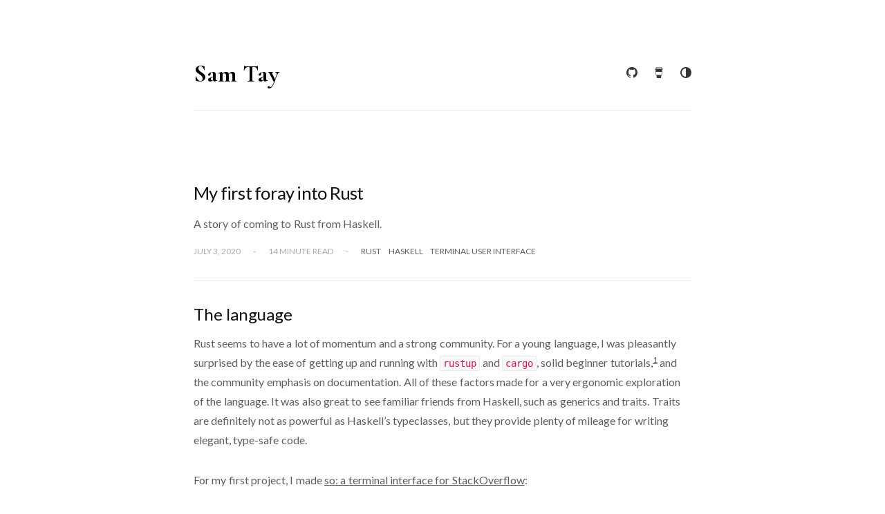

--- FILE ---
content_type: text/html; charset=utf-8
request_url: https://samtay.github.io/posts/first-foray-into-rust
body_size: 11585
content:
<!doctype html>
<html lang="en">
<head>
  <meta charset="utf-8">
  <meta http-equiv="x-ua-compatible" content="ie=edge">
  <title>Sam Tay | My first foray into Rust</title>
  <meta name="description" content="A story of coming to Rust from Haskell.">
  <meta name="viewport" content="width=device-width, initial-scale=1">

  <meta property="og:title" content="My first foray into Rust">
  <meta property="og:type" content="website">
  <meta property="og:url" content="https://samtay.github.io/posts/first-foray-into-rust">
  <meta property="og:description" content="A story of coming to Rust from Haskell.">
  <meta property="og:site_name" content="Sam Tay">

  <meta name="google-site-verification" content="3Dks-zyFcUXhgficK-VIzu2wp9gCz8fNjM7sAQDYhMg" />

  <meta name="twitter:card" content="summary">
  <meta name="twitter:url" content="https://samtay.github.io/posts/first-foray-into-rust">
  <meta name="twitter:title" content="My first foray into Rust">
  <meta name="twitter:description" content="A story of coming to Rust from Haskell.">

  
    <meta property="og:image" content="https://samtay.github.io/assets/og-image-3e064e056de498416888818acb79cc563228f840bfd7208599f86578773563da.jpg">
    <meta name="twitter:image" content="https://samtay.github.io/assets/og-image-3e064e056de498416888818acb79cc563228f840bfd7208599f86578773563da.jpg">
  

  <link href="https://samtay.github.io/feed.xml" type="application/rss+xml" rel="alternate" title="Sam Tay Last 10 blog posts" />

  
  <link rel="apple-touch-icon" sizes="180x180" href="/assets/favicon-light/apple-touch-icon-2d18f0eb077831f89079d4eaddf7310f9bd08fa824ca5c783e7338fbeb8a6895.png">
  <link rel="icon" type="image/png" sizes="32x32" href="/assets/favicon-light/favicon-32x32-c058adc4fb4eddc2f534aafb6fd568728d834a6c006a6190abc2ac8c6ff72931.png">
  <link rel="icon" type="image/png" sizes="16x16" href="/assets/favicon-light/favicon-16x16-a5643dace800e8ed2f3c81d1e869f7783da139177b63cb7e087bae5b3036f694.png">
  <link rel="manifest" href="/assets/favicon-light/site-7a9e07ce1f7386689917602ddc5a75750ad842e605ff764f67173529c181bf04.webmanifest">

  

    
      <link rel="stylesheet" type="text/css" title="light" id="light" href="/assets/light-c9d000ee0a55d95890ac27c63da900ae1fd8ccb28aa1746dfebb210e820d1080.css">
      <link rel="stylesheet" type="text/css" title="dark" id="dark" href="/assets/dark-c756875fad60153562d30c936c6505ea85b1b7197918febe91d90092f6f4190f.css" disabled="true">
    

  

  

</head>

<body>
  <main>
    <div class="grid grid-centered">
      <div class="grid-cell">
        <nav class="header-nav scrollappear">
  <a href="/" class="header-logo" title="Sam Tay">Sam Tay</a>
  <ul class="header-links">
    
    
    
    
    
      <li>
        <a href="https://github.com/samtay" rel="noreferrer noopener" target="_blank" title="GitHub">
          <svg xmlns="http://www.w3.org/2000/svg" class="icon-github">
  <use href="/assets/github-094f81040819f34343ee6ffff0980f17e2807b08b595eaaf66ae3554934fd78d.svg#icon-github" xlink:href="/assets/github-094f81040819f34343ee6ffff0980f17e2807b08b595eaaf66ae3554934fd78d.svg#icon-github"></use>
</svg>

        </a>
      </li>
    
    
      <li>
        <a href="https://ko-fi.com/samtay" rel="noreferrer noopener" target="_blank" title="Buy me a coffee">
          <svg xmlns="http://www.w3.org/2000/svg" class="icon-kofi">
  <use href="/assets/kofi-5ee0d2aac2f0cf0db41ef15f44c97e375c06847913d6b66eb69cb93c1a039d4b.svg#icon-kofi" xlink:href="/assets/kofi-5ee0d2aac2f0cf0db41ef15f44c97e375c06847913d6b66eb69cb93c1a039d4b.svg#icon-kofi"></use>
</svg>

        </a>
      </li>
    
    
    
    
    
    
    
    
    
    
    
    
    
    
    
    
    
    
    
    
      <li>
        <a onclick="toggle()" title="Toggle theme">
          <svg xmlns="http://www.w3.org/2000/svg" class="icon-theme">
  <use href="/assets/theme-66869e0bf8dab34bae1c86bda400327b772e0be69e8dc28d3ede896e771320ed.svg#icon-theme" xlink:href="/assets/theme-66869e0bf8dab34bae1c86bda400327b772e0be69e8dc28d3ede896e771320ed.svg#icon-theme"></use>
</svg>

        </a>
      </li>
    
  </ul>
</nav>



        <article class="article scrollappear">
          <header class="article-header">
            <h1>My first foray into Rust</h1>
            <p>A story of coming to Rust from Haskell.</p>
            <div class="article-list-footer">
  <span class="article-list-date">
    July 3, 2020
  </span>
  <span class="article-list-divider">-</span>
  <span class="article-list-minutes">
    
    
      14 minute read
    
  </span>
  <span class="article-list-divider">-</span>
  <div class="article-list-tags">
    
      
      <a href="/tag/rust" title="See all posts with tag 'Rust'">Rust</a>
    
      
      <a href="/tag/haskell" title="See all posts with tag 'Haskell'">Haskell</a>
    
      
      <a href="/tag/tui" title="See all posts with tag 'Terminal User Interface'">Terminal User Interface</a>
    
  </div>
</div>

          </header>

          <div class="article-content ">
            <h2 id="the-language">The language</h2>

<p>Rust seems to have a lot of momentum and a strong community. For a young
language, I was pleasantly surprised by the ease of getting up and running with
<code class="language-plaintext highlighter-rouge">rustup</code> and <code class="language-plaintext highlighter-rouge">cargo</code>, solid beginner tutorials,<sup id="fnref:2" role="doc-noteref"><a href="#fn:2" class="footnote" rel="footnote">1</a></sup> and the community emphasis on
documentation. All of these factors made for a very ergonomic exploration of the
language. It was also great to see familiar friends from Haskell, such as
generics and traits. Traits are definitely not as powerful as Haskell’s
typeclasses, but they provide plenty of mileage for writing elegant, type-safe
code.</p>

<p>For my first project, I made <a href="https://github.com/samtay/so">so: a terminal interface for
StackOverflow</a>:
<img src="https://raw.githubusercontent.com/samtay/so/master/assets/demo.gif" alt="demo">
This is a rewrite of a <a href="https://github.com/samtay/so-hs">Haskell implementation</a>
I started a while ago, so it was a great way to see the two languages
side-by-side.</p>

<h2 id="battling-lifetimes">Battling lifetimes</h2>

<p>Lifetimes in Rust are notoriously tricky for beginners and comfort with them
probably only comes with experience. You can of course look at the <a href="https://doc.rust-lang.org/1.9.0/book/lifetimes.html">rust lang
book</a> chapter, but there
you will find a series of <code class="language-plaintext highlighter-rouge">foo</code>, <code class="language-plaintext highlighter-rouge">baz</code> functions and single letter variable
assignments; for me personally, this makes it harder to grok the real
implications. So let me walk you through my actual experience, which I think
will be a better demonstration:</p>

<p>If I want to create a specific instance of
<a href="https://docs.rs/clap/2.33.1/clap/struct.App.html"><code class="language-plaintext highlighter-rouge">clap::App</code></a>,
but it is used in multiple places, like once in <code class="language-plaintext highlighter-rouge">main</code> and once in <code class="language-plaintext highlighter-rouge">test</code>, my
immediate reaction is to make a function, so I don’t have to duplicate code.
Let’s do that:</p>

<figure class="highlight"><pre><code class="language-rust" data-lang="rust"><span class="k">use</span> <span class="nn">clap</span><span class="p">::{</span><span class="n">App</span><span class="p">,</span> <span class="n">Arg</span><span class="p">,</span> <span class="n">ArgMatches</span><span class="p">};</span>

<span class="k">pub</span> <span class="k">fn</span> <span class="n">mk_app</span><span class="o">&lt;</span><span class="nv">'a</span><span class="p">,</span> <span class="nv">'b</span><span class="o">&gt;</span><span class="p">()</span> <span class="k">-&gt;</span> <span class="n">App</span><span class="o">&lt;</span><span class="nv">'a</span><span class="p">,</span> <span class="nv">'b</span><span class="o">&gt;</span> <span class="p">{</span>
    <span class="nn">App</span><span class="p">::</span><span class="nf">new</span><span class="p">(</span><span class="s">"so"</span><span class="p">)</span>
        <span class="nf">.arg</span><span class="p">(</span>
            <span class="nn">Arg</span><span class="p">::</span><span class="nf">with_name</span><span class="p">(</span><span class="s">"site"</span><span class="p">)</span>
                <span class="nf">.long</span><span class="p">(</span><span class="s">"site"</span><span class="p">)</span>
                <span class="nf">.short</span><span class="p">(</span><span class="s">"s"</span><span class="p">)</span>
                <span class="nf">.takes_value</span><span class="p">(</span><span class="k">true</span><span class="p">)</span>
                <span class="nf">.default_value</span><span class="p">(</span><span class="s">"stackoverflow"</span><span class="p">)</span>
                <span class="nf">.help</span><span class="p">(</span><span class="s">"StackExchange site code to search"</span><span class="p">),</span>
        <span class="p">)</span>
        <span class="nf">.arg</span><span class="p">(</span>
            <span class="nn">Arg</span><span class="p">::</span><span class="nf">with_name</span><span class="p">(</span><span class="s">"limit"</span><span class="p">)</span>
                <span class="nf">.long</span><span class="p">(</span><span class="s">"limit"</span><span class="p">)</span>
                <span class="nf">.short</span><span class="p">(</span><span class="s">"l"</span><span class="p">)</span>
                <span class="nf">.takes_value</span><span class="p">(</span><span class="k">true</span><span class="p">)</span>
                <span class="nf">.default_value</span><span class="p">(</span><span class="s">"10"</span><span class="p">)</span>
                <span class="nf">.help</span><span class="p">(</span><span class="s">"Question limit per site query"</span><span class="p">)</span>
        <span class="p">)</span>
        <span class="nf">.arg</span><span class="p">(</span>
            <span class="nn">Arg</span><span class="p">::</span><span class="nf">with_name</span><span class="p">(</span><span class="s">"query"</span><span class="p">)</span>
                <span class="nf">.multiple</span><span class="p">(</span><span class="k">true</span><span class="p">)</span>
                <span class="nf">.index</span><span class="p">(</span><span class="mi">1</span><span class="p">)</span>
                <span class="nf">.required</span><span class="p">(</span><span class="k">true</span><span class="p">)</span>
        <span class="p">)</span>
<span class="p">}</span></code></pre></figure>

<p>If you’re a budding Rustacean, and wondering where <code class="language-plaintext highlighter-rouge">'a</code>, <code class="language-plaintext highlighter-rouge">'b</code> are coming
from, it might help to first read an overview of
<a href="https://doc.rust-lang.org/1.8.0/book/lifetimes.html">lifetimes</a>. For what it’s
worth, this was the first time I encountered them writing <code class="language-plaintext highlighter-rouge">so</code>, and if you try
to write <code class="language-plaintext highlighter-rouge">pub fn mk_app() -&gt; App</code>, the compiler will very helpfully guide you
towards the signature above.</p>

<p>But now it turns out, I want to be able to pull default CLI options
from a config file. No biggie, let’s modify my function to take the
configuration:</p>

<figure class="highlight"><pre><code class="language-rust" data-lang="rust"><span class="k">pub</span> <span class="k">struct</span> <span class="n">Config</span> <span class="p">{</span>
    <span class="k">pub</span> <span class="n">limit</span><span class="p">:</span> <span class="nb">u16</span><span class="p">,</span>
    <span class="k">pub</span> <span class="n">site</span><span class="p">:</span> <span class="nb">String</span><span class="p">,</span>
<span class="p">}</span>

<span class="n">mk_app</span><span class="o">&lt;</span><span class="nv">'a</span><span class="p">,</span> <span class="nv">'b</span><span class="o">&gt;</span><span class="p">(</span><span class="n">config</span><span class="p">:</span> <span class="n">Config</span><span class="p">)</span> <span class="k">-&gt;</span> <span class="n">App</span><span class="o">&lt;</span><span class="nv">'a</span><span class="p">,</span> <span class="nv">'b</span><span class="o">&gt;</span></code></pre></figure>

<p>This is great, I’ll be able to mock configs in my tests and really hammer
this. Let’s start by using the default value for the <code class="language-plaintext highlighter-rouge">site</code> parameter:</p>

<figure class="highlight"><pre><code class="language-rust" data-lang="rust"><span class="k">pub</span> <span class="k">fn</span> <span class="n">mk_app</span><span class="o">&lt;</span><span class="nv">'a</span><span class="p">,</span> <span class="nv">'b</span><span class="o">&gt;</span><span class="p">(</span><span class="n">config</span><span class="p">:</span> <span class="n">Config</span><span class="p">)</span> <span class="k">-&gt;</span> <span class="n">App</span><span class="o">&lt;</span><span class="nv">'a</span><span class="p">,</span> <span class="nv">'b</span><span class="o">&gt;</span> <span class="p">{</span>
    <span class="nn">App</span><span class="p">::</span><span class="nf">new</span><span class="p">(</span><span class="s">"so"</span><span class="p">)</span>
        <span class="nf">.arg</span><span class="p">(</span>
            <span class="nn">Arg</span><span class="p">::</span><span class="nf">with_name</span><span class="p">(</span><span class="s">"site"</span><span class="p">)</span>
                <span class="nf">.long</span><span class="p">(</span><span class="s">"site"</span><span class="p">)</span>
                <span class="nf">.short</span><span class="p">(</span><span class="s">"s"</span><span class="p">)</span>
                <span class="nf">.takes_value</span><span class="p">(</span><span class="k">true</span><span class="p">)</span>
                <span class="nf">.default_value</span><span class="p">(</span><span class="n">config</span><span class="py">.site</span><span class="p">)</span>
                <span class="nf">.help</span><span class="p">(</span><span class="s">"StackExchange site code to search"</span><span class="p">),</span>
        <span class="p">)</span>
        <span class="c1">// elided, same as above</span>
<span class="p">}</span></code></pre></figure>

<p>Here we run into a n00b Rust issue, but again, the compiler is quite helpful:</p>

<figure class="highlight"><pre><code class="language-shell" data-lang="shell">error[E0308]: mismatched types
  <span class="nt">--</span><span class="o">&gt;</span> src/cli.rs:21:32
   |
21 |                 .default_value<span class="o">(</span>config.site<span class="o">)</span>
   |                                ^^^^^^^^^^^
   |                                |
   |                                expected <span class="sb">`</span>&amp;str<span class="sb">`</span>, found struct <span class="sb">`</span>std::string::String<span class="sb">`</span>
   |                                <span class="nb">help</span>: consider borrowing here: <span class="sb">`</span>&amp;config.site<span class="sb">`</span></code></pre></figure>

<p>Ah yes, this makes sense, since earlier we were passing in
<code class="language-plaintext highlighter-rouge">"stackoverflow": &amp;str</code>. So we follow the compiler’s advice and borrow, using
<code class="language-plaintext highlighter-rouge">.default_value(&amp;config.site)</code>. But next we see:</p>

<figure class="highlight"><pre><code class="language-shell" data-lang="shell">error[E0515]: cannot <span class="k">return </span>value referencing <span class="nb">local </span>data <span class="sb">`</span>config.site<span class="sb">`</span>
  <span class="nt">--</span><span class="o">&gt;</span> src/cli.rs:14:5
   |
14 | /     App::new<span class="o">(</span><span class="s2">"so"</span><span class="o">)</span>
15 | |         .arg<span class="o">(</span>
16 | |             Arg::with_name<span class="o">(</span><span class="s2">"site"</span><span class="o">)</span>
17 | |                 .long<span class="o">(</span><span class="s2">"site"</span><span class="o">)</span>
...  |
22 | |                 .default_value<span class="o">(</span>&amp;config.site<span class="o">)</span>
   | |                                <span class="nt">------------</span> <span class="sb">`</span>config.site<span class="sb">`</span> is borrowed here
...  |
39 | |                 .required<span class="o">(</span><span class="nb">true</span><span class="o">)</span>,
40 | |         <span class="o">)</span>
   | |_________^ returns a value referencing data owned by the current <span class="k">function</span></code></pre></figure>

<p>This makes sense, given Rust’s <a href="https://doc.rust-lang.org/1.8.0/book/ownership.html">ownership
semantics</a>. The function
<code class="language-plaintext highlighter-rouge">mk_app</code> takes <em>ownership</em> of <code class="language-plaintext highlighter-rouge">config</code>, but then it goes out of scope at the end
of the function, so the resource is deallocated. It would be <em>very bad</em> if the
compiler didn’t complain here, because the <code class="language-plaintext highlighter-rouge">&amp;config.site</code> would be a dangling
pointer. Instead, we need to
<a href="https://doc.rust-lang.org/1.8.0/book/references-and-borrowing.html">borrow</a> the
config:</p>

<figure class="highlight"><pre><code class="language-rust" data-lang="rust"><span class="k">pub</span> <span class="k">fn</span> <span class="n">mk_app</span><span class="o">&lt;</span><span class="nv">'a</span><span class="p">,</span> <span class="nv">'b</span><span class="o">&gt;</span><span class="p">(</span><span class="n">config</span><span class="p">:</span> <span class="o">&amp;</span><span class="n">Config</span><span class="p">)</span> <span class="k">-&gt;</span> <span class="n">App</span><span class="o">&lt;</span><span class="nv">'a</span><span class="p">,</span> <span class="nv">'b</span><span class="o">&gt;</span> <span class="p">{</span></code></pre></figure>

<p>Of course, this wouldn’t be a true introductory Rust post if we didn’t have a
few battles with the borrow checker. This signature is illegal because it is
<a href="https://doc.rust-lang.org/nomicon/lifetime-elision.html">ambiguous</a>:</p>

<figure class="highlight"><pre><code class="language-shell" data-lang="shell">error[E0621]: explicit lifetime required <span class="k">in </span>the <span class="nb">type </span>of <span class="sb">`</span>config<span class="sb">`</span>
  <span class="nt">--</span><span class="o">&gt;</span> src/cli.rs:14:5
   |
13 |   pub fn mk_app&lt;<span class="s1">'a, '</span>b&gt;<span class="o">(</span>config: &amp;Config<span class="o">)</span> -&gt; App&lt;<span class="s1">'a, '</span>b&gt; <span class="o">{</span>
   |                                 <span class="nt">-------</span> <span class="nb">help</span>: add explicit lifetime <span class="sb">`</span><span class="s1">'b` to the type of `config`: `&amp;'</span>b config::Config<span class="sb">`</span>
14 | /     App::new<span class="o">(</span><span class="s2">"so"</span><span class="o">)</span>
15 | |         .arg<span class="o">(</span>
16 | |             Arg::with_name<span class="o">(</span><span class="s2">"site"</span><span class="o">)</span>
17 | |                 .long<span class="o">(</span><span class="s2">"site"</span><span class="o">)</span>
...  |
38 | |                 .required<span class="o">(</span><span class="nb">true</span><span class="o">)</span>,
39 | |         <span class="o">)</span>
   | |_________^ lifetime <span class="sb">`</span><span class="s1">'b` required</span></code></pre></figure>

<p>Here’s an oddity that might actually be a bug in the compiler message. If you
add the <code class="language-plaintext highlighter-rouge">'b</code> lifetime so that <code class="language-plaintext highlighter-rouge">config: &amp;'b Config</code>, you’ll see that the lifetime
is invalid. If we instead use <code class="language-plaintext highlighter-rouge">config: &amp;'a Config</code>, the compilation succeeds <img class="emoji" title=":tada:" alt=":tada:" src="https://github.githubassets.com/images/icons/emoji/unicode/1f389.png" height="20" width="20">
and we get the desired functionality.<sup id="fnref:3" role="doc-noteref"><a href="#fn:3" class="footnote" rel="footnote">2</a></sup></p>

<p>But we’re not quite done, because we haven’t specified the default configured
<code class="language-plaintext highlighter-rouge">limit</code>. And here’s where things get interesting! The <code class="language-plaintext highlighter-rouge">config.limit</code> has type
<code class="language-plaintext highlighter-rouge">u16</code>, but as we saw above, the <code class="language-plaintext highlighter-rouge">default_value</code> function accepts a <code class="language-plaintext highlighter-rouge">&amp;str</code>. (To
be pedantic, we saw that it accepts a <code class="language-plaintext highlighter-rouge">&amp;'a str</code>.) Luckily, all of these integer
types have <code class="language-plaintext highlighter-rouge">ToString</code> implementations:</p>

<figure class="highlight"><pre><code class="language-rust" data-lang="rust"><span class="k">pub</span> <span class="k">fn</span> <span class="n">mk_app</span><span class="o">&lt;</span><span class="nv">'a</span><span class="p">,</span> <span class="nv">'b</span><span class="o">&gt;</span><span class="p">(</span><span class="n">config</span><span class="p">:</span> <span class="o">&amp;</span><span class="nv">'a</span> <span class="n">Config</span><span class="p">)</span> <span class="k">-&gt;</span> <span class="n">App</span><span class="o">&lt;</span><span class="nv">'a</span><span class="p">,</span> <span class="nv">'b</span><span class="o">&gt;</span> <span class="p">{</span>
    <span class="k">let</span> <span class="n">limit</span> <span class="o">=</span> <span class="n">config</span><span class="py">.limit</span><span class="nf">.to_string</span><span class="p">();</span>
    <span class="nn">App</span><span class="p">::</span><span class="nf">new</span><span class="p">(</span><span class="s">"so"</span><span class="p">)</span>
        <span class="c1">// elided site arg</span>
        <span class="nf">.arg</span><span class="p">(</span>
            <span class="nn">Arg</span><span class="p">::</span><span class="nf">with_name</span><span class="p">(</span><span class="s">"limit"</span><span class="p">)</span>
                <span class="nf">.long</span><span class="p">(</span><span class="s">"limit"</span><span class="p">)</span>
                <span class="nf">.short</span><span class="p">(</span><span class="s">"l"</span><span class="p">)</span>
                <span class="nf">.number_of_values</span><span class="p">(</span><span class="mi">1</span><span class="p">)</span>
                <span class="nf">.takes_value</span><span class="p">(</span><span class="k">true</span><span class="p">)</span>
                <span class="nf">.default_value</span><span class="p">(</span><span class="o">&amp;</span><span class="n">limit</span><span class="p">)</span>
                <span class="nf">.help</span><span class="p">(</span><span class="s">"Question limit per site query"</span><span class="p">),</span>
        <span class="p">)</span>
        <span class="c1">// elided query arg</span>
<span class="p">}</span></code></pre></figure>

<p>But we’ve run into the same problem as above when we tried to return a reference
to the owned <code class="language-plaintext highlighter-rouge">config</code>:</p>

<figure class="highlight"><pre><code class="language-shell" data-lang="shell">15 | /     App::new<span class="o">(</span><span class="s2">"so"</span><span class="o">)</span>
16 | |         .arg<span class="o">(</span>
17 | |             Arg::with_name<span class="o">(</span><span class="s2">"site"</span><span class="o">)</span>
18 | |                 .long<span class="o">(</span><span class="s2">"site"</span><span class="o">)</span>
...  |
31 | |                 .default_value<span class="o">(</span>&amp;limit<span class="o">)</span>
   | |                                <span class="nt">------</span> <span class="sb">`</span>limit<span class="sb">`</span> is borrowed here
...  |
38 | |                 .required<span class="o">(</span><span class="nb">true</span><span class="o">)</span>,
39 | |         <span class="o">)</span>
   | |_________^ returns a value referencing data owned by the current <span class="k">function</span></code></pre></figure>

<p>And again, it makes sense given Rust’s semantics around ownership and memory
management. When we create the limit string <code class="language-plaintext highlighter-rouge">let limit =
config.limit.to_string();</code>, the current scope owns that <code class="language-plaintext highlighter-rouge">limit</code>, but the memory
is deallocated when it goes out of scope. So, just as above, if the borrow
checker <em>did</em> let this code pass, we would have a dangling pointer within the
<code class="language-plaintext highlighter-rouge">App</code>.</p>

<p>It is my understanding that this is just how things are if a struct like <code class="language-plaintext highlighter-rouge">App</code>
requires references such as <code class="language-plaintext highlighter-rouge">&amp;str</code> in its construction. Someone needs to own
those strings, and thus they need to be kept in scope, i.e. kept <em>alive</em>, for as
long as the <code class="language-plaintext highlighter-rouge">App</code> lives. Notice that if I wasn’t dealing with a struct
definition from an external crate, I could just modify the struct to take a
<code class="language-plaintext highlighter-rouge">String</code> or a <code class="language-plaintext highlighter-rouge">Box</code> to put the parsed limit on the heap, instead of the stack,
so that its lifetime would persist past the current function call. So, this
isn’t really a pitfall of Rust, but rather, Rust’s semantics have guaranteed
that this library will only be used in the way the authors intended. I’ve since
reorganized my code so that the configuration retrieval and clap argument
parsing all happen in the same place, as below.</p>

<figure class="highlight"><pre><code class="language-rust" data-lang="rust"><span class="cd">/// CLI opts</span>
<span class="k">pub</span> <span class="k">struct</span> <span class="n">Opts</span> <span class="p">{</span>
    <span class="k">pub</span> <span class="n">list_sites</span><span class="p">:</span> <span class="nb">bool</span><span class="p">,</span>
    <span class="k">pub</span> <span class="n">print_config_path</span><span class="p">:</span> <span class="nb">bool</span><span class="p">,</span>
    <span class="k">pub</span> <span class="n">update_sites</span><span class="p">:</span> <span class="nb">bool</span><span class="p">,</span>
    <span class="k">pub</span> <span class="n">set_api_key</span><span class="p">:</span> <span class="nb">Option</span><span class="o">&lt;</span><span class="nb">String</span><span class="o">&gt;</span><span class="p">,</span>
    <span class="k">pub</span> <span class="n">query</span><span class="p">:</span> <span class="nb">Option</span><span class="o">&lt;</span><span class="nb">String</span><span class="o">&gt;</span><span class="p">,</span>
    <span class="k">pub</span> <span class="n">config</span><span class="p">:</span> <span class="n">Config</span><span class="p">,</span>
<span class="p">}</span>

<span class="cd">/// Get CLI opts, starting with defaults produced</span>
<span class="cd">/// from `mk_config` and matching args with `get_matches`.</span>
<span class="k">fn</span> <span class="n">get_opts_with</span><span class="o">&lt;</span><span class="n">F</span><span class="p">,</span> <span class="n">G</span><span class="o">&gt;</span><span class="p">(</span><span class="n">mk_config</span><span class="p">:</span> <span class="n">F</span><span class="p">,</span> <span class="n">get_matches</span><span class="p">:</span> <span class="n">G</span><span class="p">)</span> <span class="k">-&gt;</span> <span class="nb">Result</span><span class="o">&lt;</span><span class="n">Opts</span><span class="o">&gt;</span>
<span class="k">where</span>
    <span class="n">F</span><span class="p">:</span> <span class="nf">FnOnce</span><span class="p">()</span> <span class="k">-&gt;</span> <span class="nb">Result</span><span class="o">&lt;</span><span class="n">Config</span><span class="o">&gt;</span><span class="p">,</span>
    <span class="n">G</span><span class="p">:</span> <span class="k">for</span><span class="o">&lt;</span><span class="nv">'a</span><span class="o">&gt;</span> <span class="nf">FnOnce</span><span class="p">(</span><span class="n">App</span><span class="o">&lt;</span><span class="nv">'a</span><span class="p">,</span> <span class="nv">'_</span><span class="o">&gt;</span><span class="p">)</span> <span class="k">-&gt;</span> <span class="n">ArgMatches</span><span class="o">&lt;</span><span class="nv">'a</span><span class="o">&gt;</span><span class="p">,</span>
<span class="p">{</span>
    <span class="k">let</span> <span class="n">config</span> <span class="o">=</span> <span class="nf">mk_config</span><span class="p">()</span><span class="o">?</span><span class="p">;</span>
    <span class="k">let</span> <span class="n">limit</span> <span class="o">=</span> <span class="o">&amp;</span><span class="n">config</span><span class="py">.limit</span><span class="nf">.to_string</span><span class="p">();</span>
    <span class="k">let</span> <span class="n">clapp</span> <span class="o">=</span> <span class="nn">App</span><span class="p">::</span><span class="nf">new</span><span class="p">(</span><span class="s">"so"</span><span class="p">)</span>
        <span class="nf">.arg</span><span class="p">(</span>
            <span class="nn">Arg</span><span class="p">::</span><span class="nf">with_name</span><span class="p">(</span><span class="s">"limit"</span><span class="p">)</span>
                <span class="nf">.long</span><span class="p">(</span><span class="s">"limit"</span><span class="p">)</span>
                <span class="nf">.short</span><span class="p">(</span><span class="s">"l"</span><span class="p">)</span>
                <span class="nf">.number_of_values</span><span class="p">(</span><span class="mi">1</span><span class="p">)</span>
                <span class="nf">.takes_value</span><span class="p">(</span><span class="k">true</span><span class="p">)</span>
                <span class="nf">.default_value</span><span class="p">(</span><span class="o">&amp;</span><span class="n">limit</span><span class="p">)</span>
                <span class="nf">.help</span><span class="p">(</span><span class="s">"Question limit per site query"</span><span class="p">),</span>
        <span class="p">);</span> <span class="c1">// other args elided for the sake of brevity</span>
    <span class="k">let</span> <span class="n">matches</span> <span class="o">=</span> <span class="nf">get_matches</span><span class="p">(</span><span class="n">clapp</span><span class="p">);</span>
    <span class="nf">Ok</span><span class="p">(</span><span class="n">Opts</span> <span class="p">{</span>
        <span class="n">config</span><span class="p">:</span> <span class="n">Config</span> <span class="p">{</span>
            <span class="n">limit</span><span class="p">:</span> <span class="n">matches</span><span class="nf">.value_of</span><span class="p">(</span><span class="s">"limit"</span><span class="p">),</span>
            <span class="c1">// etc.</span>
        <span class="p">},</span>
        <span class="n">list_sites</span><span class="p">:</span> <span class="n">matches</span><span class="nf">.is_present</span><span class="p">(</span><span class="s">"list-sites"</span><span class="p">),</span>
        <span class="c1">// etc.</span>
    <span class="p">})</span>
<span class="p">}</span>

<span class="cd">/// Get CLI opts with defaults pulled</span>
<span class="cd">/// from user configuration</span>
<span class="k">pub</span> <span class="k">fn</span> <span class="nf">get_opts</span><span class="p">()</span> <span class="k">-&gt;</span> <span class="nb">Result</span><span class="o">&lt;</span><span class="n">Opts</span><span class="o">&gt;</span> <span class="p">{</span>
    <span class="nf">get_opts_with</span><span class="p">(</span><span class="nn">Config</span><span class="p">::</span><span class="n">new</span><span class="p">,</span> <span class="p">|</span><span class="n">a</span><span class="p">|</span> <span class="n">a</span><span class="nf">.get_matches</span><span class="p">())</span>
<span class="p">}</span></code></pre></figure>

<p>The solution here can be seen directly in the type signature: the function of
type <code class="language-plaintext highlighter-rouge">G</code> where <code class="language-plaintext highlighter-rouge">G: for&lt;'a&gt; FnOnce(App&lt;'a, '_&gt;) -&gt; ArgMatches&lt;'a&gt;</code> is the only
place where the <code class="language-plaintext highlighter-rouge">App</code>’s lifetime is mentioned, yet the function on the whole
just returns <code class="language-plaintext highlighter-rouge">Opts</code> with no <code class="language-plaintext highlighter-rouge">'a</code>. Thus, the <code class="language-plaintext highlighter-rouge">App</code> is allocated and completely
deallocated by the time this function completes, and there are no more dangling
pointers.</p>

<p>Honestly, it doesn’t feel like idiomatic Rust to have these two higher-order
function arguments. But, it works, and it allows me to test the CLI interface
like I wanted.</p>

<figure class="highlight"><pre><code class="language-rust" data-lang="rust"><span class="nd">#[cfg(test)]</span>
<span class="k">mod</span> <span class="n">tests</span> <span class="p">{</span>
    <span class="k">use</span> <span class="k">super</span><span class="p">::</span><span class="o">*</span><span class="p">;</span>
    <span class="k">use</span> <span class="k">crate</span><span class="p">::</span><span class="nn">config</span><span class="p">::</span><span class="n">SearchEngine</span><span class="p">;</span>

    <span class="k">fn</span> <span class="nf">defaults</span><span class="p">()</span> <span class="k">-&gt;</span> <span class="n">Config</span> <span class="p">{</span>
        <span class="n">Config</span> <span class="p">{</span>
            <span class="n">api_key</span><span class="p">:</span> <span class="nf">Some</span><span class="p">(</span><span class="nn">String</span><span class="p">::</span><span class="nf">from</span><span class="p">(</span><span class="s">"my key"</span><span class="p">)),</span>
            <span class="n">limit</span><span class="p">:</span> <span class="mi">64</span><span class="p">,</span>
            <span class="n">lucky</span><span class="p">:</span> <span class="k">false</span><span class="p">,</span>
            <span class="n">sites</span><span class="p">:</span> <span class="nd">vec!</span><span class="p">[</span>
                <span class="nn">String</span><span class="p">::</span><span class="nf">from</span><span class="p">(</span><span class="s">"some"</span><span class="p">),</span>
                <span class="nn">String</span><span class="p">::</span><span class="nf">from</span><span class="p">(</span><span class="s">"sites"</span><span class="p">),</span>
                <span class="nn">String</span><span class="p">::</span><span class="nf">from</span><span class="p">(</span><span class="s">"yeah"</span><span class="p">),</span>
            <span class="p">],</span>
            <span class="n">search_engine</span><span class="p">:</span> <span class="nn">SearchEngine</span><span class="p">::</span><span class="n">DuckDuckGo</span><span class="p">,</span>
        <span class="p">}</span>
    <span class="p">}</span>

    <span class="k">fn</span> <span class="nf">mk_config</span><span class="p">()</span> <span class="k">-&gt;</span> <span class="nb">Result</span><span class="o">&lt;</span><span class="n">Config</span><span class="o">&gt;</span> <span class="p">{</span>
        <span class="nf">Ok</span><span class="p">(</span><span class="nf">defaults</span><span class="p">())</span>
    <span class="p">}</span>

    <span class="nd">#[test]</span>
    <span class="k">fn</span> <span class="nf">test_defaults</span><span class="p">()</span> <span class="p">{</span>
        <span class="k">let</span> <span class="n">opts</span> <span class="o">=</span> <span class="nf">get_opts_with</span><span class="p">(</span><span class="n">mk_config</span><span class="p">,</span> <span class="p">|</span><span class="n">a</span><span class="p">|</span> <span class="p">{</span>
            <span class="n">a</span><span class="nf">.get_matches_from</span><span class="p">(</span>
                <span class="nd">vec!</span><span class="p">[</span><span class="s">"so"</span><span class="p">,</span> <span class="s">"how do I exit Vim"</span><span class="p">]</span>
            <span class="p">)</span>
        <span class="p">});</span>

        <span class="nd">assert_eq!</span><span class="p">(</span><span class="n">opts</span><span class="nf">.unwrap</span><span class="p">()</span><span class="py">.config</span><span class="p">,</span> <span class="nf">defaults</span><span class="p">());</span>
    <span class="p">}</span>

    <span class="nd">#[test]</span>
    <span class="nd">#[should_panic]</span>
    <span class="k">fn</span> <span class="nf">test_conflicts</span><span class="p">()</span> <span class="p">{</span>
        <span class="nf">get_opts_with</span><span class="p">(</span><span class="n">mk_config</span><span class="p">,</span> <span class="p">|</span><span class="n">a</span><span class="p">|</span> <span class="p">{</span>
            <span class="n">a</span><span class="nf">.get_matches_from_safe</span><span class="p">(</span>
                <span class="nd">vec!</span><span class="p">[</span><span class="s">"so"</span><span class="p">,</span> <span class="s">"--lucky"</span><span class="p">,</span> <span class="s">"--no-lucky"</span><span class="p">]</span>
            <span class="p">)</span><span class="nf">.unwrap</span><span class="p">()</span>
        <span class="p">})</span>
        <span class="nf">.unwrap</span><span class="p">();</span>
    <span class="p">}</span>

    <span class="c1">// etc.</span>
<span class="p">}</span></code></pre></figure>

<h2 id="async">Async</h2>

<p>Asynchronous programming in Rust was <em>very</em> daunting at first. For one, there’s
a mess of options and it was hard to know what to use (tokio vs. async-std,
etc.). And the tutorials and StackOverflow answers that you find for these
options are likely to be out of date, given the rapid development of these
various avenues for async support.</p>

<p>This is one area where I found the Haskell implementation was easier; there, I
know to reach for
<a href="https://hackage.haskell.org/package/async-2.2.2/docs/Control-Concurrent-Async.html">async</a>
and the library is incredibly easy to use. But of course,
in some sense this is comparing apples to oranges; namely,
Haskell has a runtime and a garbage collector.<sup id="fnref:4" role="doc-noteref"><a href="#fn:4" class="footnote" rel="footnote">3</a></sup> It <em>better</em> be easier to
write asynchronous code with such tools available at runtime!</p>

<p>That being said, once I decided to depend on tokio, it was <a href="https://github.com/samtay/so/commit/ec92f930344d364e3be359a41aebea78f8205fa7">relatively
straight-forward</a>
to switch to tokio’s runtime, and the compiler is pretty good at guiding you.</p>

<p>For a demonstration of some common async tasks,
<a href="https://github.com/samtay/so/commit/5f88657a75c4443ba93936e0f14bb3be0435fd41#diff-639fbc4ef05b315af92b4d836c31b023R87-R92">here</a>
is the commit which gets results in the background, and
<a href="https://github.com/samtay/so/commit/412676f8c99a93ee879c9c127a58b32dae50cdfa#diff-e2d87d7106c6198944f0115725f2a85bR114">here</a>
is where I shoot off an arbitrary number of parallel requests.</p>

<h2 id="libraries">Libraries</h2>

<p>In my limited experience this past month, my take is that the libraries are
numerous and excellent. I thought <code class="language-plaintext highlighter-rouge">so</code> might be a bit too much to chew while
learning a new language, but it turns out it’s mostly glue code and all the
heavy lifting is done by regularly maintained and <em>fairly</em> well-documented
libraries. The current app is way faster and more feature-rich than my original
Haskell implementation, which I spent much more time on.</p>

<h4 id="tui-rs">tui-rs</h4>
<p>After an initial survey of the landscape, I went with
<a href="https://github.com/fdehau/tui-rs">tui-rs</a> as a TUI framework. I quickly ran into
hurdles when it came time to deal with user input. That’s not to say you <em>can’t</em> deal
with user input in tui-rs, but that you’ll be doing a lot more manual work to do
so. And I’m not disparaging the library here; this just isn’t part of its goals.
Here is an
<a href="https://github.com/fdehau/tui-rs/blob/e789c671b038d516c347874e899be815b15caf25/examples/user_input.rs">example</a>
demonstrating the work involved.</p>

<h4 id="cursive">cursive</h4>

<p>I ended up cutting my losses and trying out
<a href="https://github.com/gyscos/Cursive">cursive</a>. This was <em>such</em>
a good decision. The documentation is sort-of-lacking, but I was pleasantly
surprised just how flexible this library is, in a general sense with its callback
structure, and in small ergonomic ways such as
accepting <code class="language-plaintext highlighter-rouge">Into&lt;String&gt;</code> etc. types of arguments in most of its API.
Suffice it to say, if you are looking to build a TUI with some level of user
interaction, cursive is a great choice. <em>But</em> you might have to explore its
codebase rather than its
<a href="https://docs.rs/cursive/0.15.0/cursive/index.html">docs.rs</a>. As with most of
the TUI libraries I’ve come across, the
<a href="https://github.com/gyscos/cursive/tree/master/examples">examples</a>  will also go
a long way.</p>

<h4 id="feature-flags-dependencies-and-orphans">Feature flags, dependencies, and orphans</h4>
<p>Another thing I like about the ecosystem is the common motivation for
slim dependencies and supporting a wide range of high-to-low level library usage via
cargo <a href="https://doc.rust-lang.org/stable/cargo/reference/features.html#the-features-section">feature
flags</a>.
When libraries adhere to this pattern (which seems to be quite common), if you
want to pull in less dependencies and only depend on what you need, you can just
specify the proper feature flags for a library in your <code class="language-plaintext highlighter-rouge">Cargo.toml</code>, like this:</p>

<figure class="highlight"><pre><code class="language-rust" data-lang="rust"><span class="n">reqwest</span> <span class="o">=</span> <span class="p">{</span> <span class="n">version</span> <span class="o">=</span> <span class="s">"0.10"</span><span class="p">,</span> <span class="n">features</span> <span class="o">=</span> <span class="p">[</span><span class="s">"gzip"</span><span class="p">,</span> <span class="s">"json"</span><span class="p">]</span> <span class="p">}</span></code></pre></figure>

<p>For some great examples of this, you can see the options available on the
<a href="https://docs.rs/reqwest/0.10.6/reqwest/#optional-features">reqwest</a> crate or,
taken to an even more extreme level,
the <a href="https://docs.rs/tokio/0.2.21/tokio/index.html#feature-flags">tokio</a> crate.
I would love to see more of this in Haskell’s libraries, starting with
<a href="https://github.com/ekmett/lens/">lens</a>.  (Currently, if you want less
dependencies you can depend on the duplicated
<a href="https://github.com/monadfix/microlens">microlens</a> library.)</p>

<p>This pattern can also alleviate the pain of orphans. In Rust, orphans are strictly
disallowed. In Haskell, orphans result in warnings and thus programmers have
more options in how to deal with them. The default “correct” solution is to use a newtype
wrapper, but when this is cumbersome it’s not hard to find entire modules like</p>

<figure class="highlight"><pre><code class="language-haskell" data-lang="haskell"><span class="cp">{-# OPTIONS_GHC -fno-warn-orphans #-}</span>
<span class="kr">module</span> <span class="nn">My.Namespace.Orphans</span> <span class="kr">where</span>
<span class="c1">-- do bad things here</span></code></pre></figure>

<p>This is especially common with things like JSON serialization &amp; deserialization.
The most common orphans I see in Haskell are
<a href="https://hackage.haskell.org/package/aeson"><code class="language-plaintext highlighter-rouge">aeson</code></a> instances, because if some
library <code class="language-plaintext highlighter-rouge">acme</code> that has nothing to do with JSON exports a datatype <code class="language-plaintext highlighter-rouge">Foo</code>, why
should they incur an <code class="language-plaintext highlighter-rouge">aeson</code> dependency for the unknown, possibly empty subset
of library consumers that might want to serialize and deserialize <code class="language-plaintext highlighter-rouge">Foo</code>?
<strong>But</strong> if <code class="language-plaintext highlighter-rouge">acme</code> instead added an optional library flag <code class="language-plaintext highlighter-rouge">json</code> (like the <code class="language-plaintext highlighter-rouge">reqwest</code>
library above), then <code class="language-plaintext highlighter-rouge">acme</code> can provide the <em>optional</em> dependency and instances. It’s a
win-win.</p>

<h2 id="concluding-remarks">Concluding remarks</h2>
<p>As a language, Haskell is hard to beat. It’s a thing of beauty. But the language
itself isn’t everything, and in just about every other aspect (compiler,
tooling, ecosystem, etc.) I’ve had a more enjoyable time with Rust over the past
month. So I’m going to continue exploring it. I plan to start a new project at a
lower level, closer to hardware, to see Rust in its more typical domain.</p>

<h2 id="footnotes">Footnotes</h2>
<div class="footnotes" role="doc-endnotes">
  <ol>
    <li id="fn:2" role="doc-endnote">
      <p>Shout out to <a href="https://github.com/rust-lang/rustlings">rustlings</a> which really helped me get used to the syntax and semantics. If I find the time, I’d like to start an equivalent for Haskell. <a href="#fnref:2" class="reversefootnote" role="doc-backlink">↩</a></p>
    </li>
    <li id="fn:3" role="doc-endnote">
      <p>Note that which lifetime parameter to use only depends on the internals of <code class="language-plaintext highlighter-rouge">App</code> and exactly which parts of that struct have the lifetimes <code class="language-plaintext highlighter-rouge">'a</code> and <code class="language-plaintext highlighter-rouge">'b</code>.  The solution here implies that it is the <em>first</em> lifetime parameter that specifies the lifetime of the borrowed default value strings. We could have also looked at the definition of <code class="language-plaintext highlighter-rouge">clap::App</code> to figure this out. <a href="#fnref:3" class="reversefootnote" role="doc-backlink">↩</a></p>
    </li>
    <li id="fn:4" role="doc-endnote">
      <p>Or more precisely, any implementation of Haskell. <a href="#fnref:4" class="reversefootnote" role="doc-backlink">↩</a></p>
    </li>
  </ol>
</div>

          </div>

          
          <script id="utterances_script" src="https://utteranc.es/client.js" repo="samtay/samtay.github.io" issue-term="pathname" label="comments" theme="github-light" crossorigin="anonymous" async>
          </script>
          <script>
            // wait for utterances to load and send its first message.
            addEventListener('message', event => {
              var tone = localStorage.getItem('theme');
              if (!tone || event.origin !== 'https://utteranc.es') {
                return;
              }
              const message = {
                type: 'set-theme',
                theme: 'github-' + tone
              };
              const utterances = document.querySelector('iframe').contentWindow;
              utterances.postMessage(message, 'https://utteranc.es');
            });
          </script>
          

          
        </article>
        <footer class="footer scrollappear">
  <p>
  <span>
  Ramblings ϵ {Mathematics, Statistics, Haskell}.
    © 2020. All rights reserved.
    
      <a href="/feed.xml" rel="noreferrer noopener" target="_blank" title="RSS" width="16px" height="16px">
        <svg xmlns="http://www.w3.org/2000/svg" class="icon-rss">
  <use href="/assets/rss-541ec5cea9cefd10d2fcfec01888f3f231a8829940249835fa7b7b3a12ae0d0d.svg#icon-rss" xlink:href="/assets/rss-541ec5cea9cefd10d2fcfec01888f3f231a8829940249835fa7b7b3a12ae0d0d.svg#icon-rss"></use>
</svg>

      </a>
    
    <!--<a href="/about" title="About me">Nielsen Ramon</a>. Download it <a href="https://github.com/nielsenramon/chalk" rel="noreferrer noopener" target="_blank" title="Download Chalk">here</a>.-->
  </span>
  </p>
</footer>

      </div>
    </div>
  </main>
  

<script type="text/javascript" src="/assets/vendor-734ddaa553ebf4e6ca703bd7c567ef4a0e43b0ba799607355e56b81e88781318.js"></script>


  <script type="text/javascript" src="/assets/webfonts-96493456d319d1bf419afdf8701552d4d486fee6afd304897d4fd81eb4e0cc0b.js"></script>



  <script type="text/javascript" src="/assets/scrollappear-e2da8ea567e418637e31266cc5302126eaa79f62a2273739086358b589a89ee6.js"></script>


<script type="text/javascript" src="/assets/application-cfde13ac81ddaf4351b2e739603e2baf688d0fcc9aba613fe62bbb1c7b037fb9.js"></script>


  <script type="text/javascript" src="/assets/themetoggle-592c116ce4dcad7dc732f6ffd55b682581fae9e8737bca3da323e802faf1367f.js"></script>

</body>
</html>


--- FILE ---
content_type: text/css; charset=utf-8
request_url: https://samtay.github.io/assets/light-c9d000ee0a55d95890ac27c63da900ae1fd8ccb28aa1746dfebb210e820d1080.css
body_size: 4487
content:
/*! normalize.css v5.0.0 | MIT License | github.com/necolas/normalize.css */
/**
 * 1. Change the default font family in all browsers (opinionated).
 * 2. Correct the line height in all browsers.
 * 3. Prevent adjustments of font size after orientation changes in
 *    IE on Windows Phone and in iOS.
 */
/* Document
   ========================================================================== */
html {
  font-family: sans-serif;
  /* 1 */
  line-height: 1.15;
  /* 2 */
  -ms-text-size-adjust: 100%;
  /* 3 */
  -webkit-text-size-adjust: 100%;
  /* 3 */ }

/* Sections
   ========================================================================== */
/**
 * Remove the margin in all browsers (opinionated).
 */
body {
  margin: 0; }

/**
 * Add the correct display in IE 9-.
 */
article,
aside,
footer,
header,
nav,
section {
  display: block; }

/**
 * Correct the font size and margin on `h1` elements within `section` and
 * `article` contexts in Chrome, Firefox, and Safari.
 */
h1 {
  font-size: 2em;
  margin: 0.67em 0; }

/* Grouping content
   ========================================================================== */
/**
 * Add the correct display in IE 9-.
 * 1. Add the correct display in IE.
 */
figcaption,
figure,
main {
  /* 1 */
  display: block; }

/**
 * Add the correct margin in IE 8.
 */
figure {
  margin: 1em 40px; }

/**
 * 1. Add the correct box sizing in Firefox.
 * 2. Show the overflow in Edge and IE.
 */
hr {
  box-sizing: content-box;
  /* 1 */
  height: 0;
  /* 1 */
  overflow: visible;
  /* 2 */ }

/**
 * 1. Correct the inheritance and scaling of font size in all browsers.
 * 2. Correct the odd `em` font sizing in all browsers.
 */
pre {
  font-family: monospace, monospace;
  /* 1 */
  font-size: 1em;
  /* 2 */ }

/* Text-level semantics
   ========================================================================== */
/**
 * 1. Remove the gray background on active links in IE 10.
 * 2. Remove gaps in links underline in iOS 8+ and Safari 8+.
 */
a {
  background-color: transparent;
  /* 1 */
  -webkit-text-decoration-skip: objects;
  /* 2 */ }

/**
 * Remove the outline on focused links when they are also active or hovered
 * in all browsers (opinionated).
 */
a:active,
a:hover {
  outline-width: 0; }

/**
 * 1. Remove the bottom border in Firefox 39-.
 * 2. Add the correct text decoration in Chrome, Edge, IE, Opera, and Safari.
 */
abbr[title] {
  border-bottom: none;
  /* 1 */
  text-decoration: underline;
  /* 2 */
  -webkit-text-decoration: underline dotted;
          text-decoration: underline dotted;
  /* 2 */ }

/**
 * Prevent the duplicate application of `bolder` by the next rule in Safari 6.
 */
b,
strong {
  font-weight: inherit; }

/**
 * Add the correct font weight in Chrome, Edge, and Safari.
 */
b,
strong {
  font-weight: bolder; }

/**
 * 1. Correct the inheritance and scaling of font size in all browsers.
 * 2. Correct the odd `em` font sizing in all browsers.
 */
code,
kbd,
samp {
  font-family: monospace, monospace;
  /* 1 */
  font-size: 1em;
  /* 2 */ }

/**
 * Add the correct font style in Android 4.3-.
 */
dfn {
  font-style: italic; }

/**
 * Add the correct background and color in IE 9-.
 */
mark {
  background-color: #ff0;
  color: #000; }

/**
 * Add the correct font size in all browsers.
 */
small {
  font-size: 80%; }

/**
 * Prevent `sub` and `sup` elements from affecting the line height in
 * all browsers.
 */
sub,
sup {
  font-size: 75%;
  line-height: 0;
  position: relative;
  vertical-align: baseline; }

sub {
  bottom: -0.25em; }

sup {
  top: -0.5em; }

/* Embedded content
   ========================================================================== */
/**
 * Add the correct display in IE 9-.
 */
audio,
video {
  display: inline-block; }

/**
 * Add the correct display in iOS 4-7.
 */
audio:not([controls]) {
  display: none;
  height: 0; }

/**
 * Remove the border on images inside links in IE 10-.
 */
img {
  border-style: none; }

/**
 * Hide the overflow in IE.
 */
svg:not(:root) {
  overflow: hidden; }

/* Forms
   ========================================================================== */
/**
 * 1. Change the font styles in all browsers (opinionated).
 * 2. Remove the margin in Firefox and Safari.
 */
button,
input,
optgroup,
select,
textarea {
  font-family: sans-serif;
  /* 1 */
  font-size: 100%;
  /* 1 */
  line-height: 1.15;
  /* 1 */
  margin: 0;
  /* 2 */ }

/**
 * Show the overflow in IE.
 * 1. Show the overflow in Edge.
 */
button,
input {
  /* 1 */
  overflow: visible; }

/**
 * Remove the inheritance of text transform in Edge, Firefox, and IE.
 * 1. Remove the inheritance of text transform in Firefox.
 */
button,
select {
  /* 1 */
  text-transform: none; }

/**
 * 1. Prevent a WebKit bug where (2) destroys native `audio` and `video`
 *    controls in Android 4.
 * 2. Correct the inability to style clickable types in iOS and Safari.
 */
button,
html [type="button"],
[type="reset"],
[type="submit"] {
  -webkit-appearance: button;
  /* 2 */ }

/**
 * Remove the inner border and padding in Firefox.
 */
button::-moz-focus-inner,
[type="button"]::-moz-focus-inner,
[type="reset"]::-moz-focus-inner,
[type="submit"]::-moz-focus-inner {
  border-style: none;
  padding: 0; }

/**
 * Restore the focus styles unset by the previous rule.
 */
button:-moz-focusring,
[type="button"]:-moz-focusring,
[type="reset"]:-moz-focusring,
[type="submit"]:-moz-focusring {
  outline: 1px dotted ButtonText; }

/**
 * Change the border, margin, and padding in all browsers (opinionated).
 */
fieldset {
  border: 1px solid #c0c0c0;
  margin: 0 2px;
  padding: 0.35em 0.625em 0.75em; }

/**
 * 1. Correct the text wrapping in Edge and IE.
 * 2. Correct the color inheritance from `fieldset` elements in IE.
 * 3. Remove the padding so developers are not caught out when they zero out
 *    `fieldset` elements in all browsers.
 */
legend {
  box-sizing: border-box;
  /* 1 */
  color: inherit;
  /* 2 */
  display: table;
  /* 1 */
  max-width: 100%;
  /* 1 */
  padding: 0;
  /* 3 */
  white-space: normal;
  /* 1 */ }

/**
 * 1. Add the correct display in IE 9-.
 * 2. Add the correct vertical alignment in Chrome, Firefox, and Opera.
 */
progress {
  display: inline-block;
  /* 1 */
  vertical-align: baseline;
  /* 2 */ }

/**
 * Remove the default vertical scrollbar in IE.
 */
textarea {
  overflow: auto; }

/**
 * 1. Add the correct box sizing in IE 10-.
 * 2. Remove the padding in IE 10-.
 */
[type="checkbox"],
[type="radio"] {
  box-sizing: border-box;
  /* 1 */
  padding: 0;
  /* 2 */ }

/**
 * Correct the cursor style of increment and decrement buttons in Chrome.
 */
[type="number"]::-webkit-inner-spin-button,
[type="number"]::-webkit-outer-spin-button {
  height: auto; }

/**
 * 1. Correct the odd appearance in Chrome and Safari.
 * 2. Correct the outline style in Safari.
 */
[type="search"] {
  -webkit-appearance: textfield;
  /* 1 */
  outline-offset: -2px;
  /* 2 */ }

/**
 * Remove the inner padding and cancel buttons in Chrome and Safari on macOS.
 */
[type="search"]::-webkit-search-cancel-button,
[type="search"]::-webkit-search-decoration {
  -webkit-appearance: none; }

/**
 * 1. Correct the inability to style clickable types in iOS and Safari.
 * 2. Change font properties to `inherit` in Safari.
 */
::-webkit-file-upload-button {
  -webkit-appearance: button;
  /* 1 */
  font: inherit;
  /* 2 */ }

/* Interactive
   ========================================================================== */
/*
 * Add the correct display in IE 9-.
 * 1. Add the correct display in Edge, IE, and Firefox.
 */
details,
menu {
  display: block; }

/*
 * Add the correct display in all browsers.
 */
summary {
  display: list-item; }

/* Scripting
   ========================================================================== */
/**
 * Add the correct display in IE 9-.
 */
canvas {
  display: inline-block; }

/**
 * Add the correct display in IE.
 */
template {
  display: none; }

/* Hidden
   ========================================================================== */
/**
 * Add the correct display in IE 10-.
 */
[hidden] {
  display: none; }

*,
*::before,
*::after {
  box-sizing: border-box; }

html {
  font-size: 16px; }

body {
  margin: 0 auto;
  font-family: "Lato", Helvetica, Arial, sans-serif;
  -webkit-font-smoothing: antialiased;
  font-weight: 400;
  line-height: 1.8;
  color: #615b5b;
  background: #fff; }

p {
  margin: 0;
  font-weight: 400;
  word-spacing: 0.02em; }

b,
strong {
  font-weight: 700; }

h1,
h2,
h3,
h4,
h5,
h6 {
  margin: 0;
  line-height: 1.5;
  text-rendering: optimizeLegibility; }

h1 {
  font-size: 25.6px;
  font-weight: 400;
  letter-spacing: -.03em;
  color: #121111; }

h2 {
  font-size: 24px;
  font-weight: 400; }

h3 {
  font-size: 20.8px;
  font-weight: 500; }

h4 {
  font-size: 17.6px;
  font-weight: 500; }

h5 {
  font-size: 18.72px;
  font-weight: 500; }

h6 {
  font-size: 16px; }

@media all and (max-width: 767px) {
  h1 {
    font-size: 24px; }

  h2 {
    font-size: 21.6px; }

  h3 {
    font-size: 20px; } }
a {
  color: #615b5b;
  text-decoration: underline;
  transition: color 0.2s linear; }
  a:hover, a:active {
    color: #393636; }
  a:focus {
    color: #393636;
    outline: none; }

svg {
  transition: fill 0.2s linear; }

ul,
ol {
  padding-left: 40px;
  margin: 0; }

abbr {
  cursor: help;
  border-bottom: 1px dotted #ebeaea; }

blockquote {
  padding: 0 0 4px 15px;
  margin: 0 0 0 -20px;
  font-family: "Lato", Helvetica, Arial, sans-serif;
  font-size: 20px;
  font-style: italic;
  line-height: 1.6;
  color: #ada8a8;
  border-left: 3px solid #615b5b; }

hr {
  margin: 0;
  border-top: 0;
  border-right: 0;
  border-bottom: 1px solid #ebeaea;
  border-left: 0; }

img {
  display: block;
  max-width: 100%;
  margin: 0; }

.notfound-wrapper {
  margin-top: 100px;
  margin-bottom: 100px;
  text-align: center; }

::-moz-selection {
  color: #fff;
  background-color: #121111; }

::selection {
  color: #fff;
  background-color: #121111; }

table.marginal-table {
  margin: 0 auto 30px;
  border-collapse: collapse; }
  table.marginal-table th {
    border-bottom: 1px solid black; }
    table.marginal-table th:last-child {
      border-left: 1px solid black; }
  table.marginal-table td:last-child {
    border-left: 1px solid black; }
  table.marginal-table td, table.marginal-table th {
    padding: 4px 16px; }

table.grid-table {
  border: 1px solid black;
  margin: 0 auto 30px;
  border-collapse: collapse; }
  table.grid-table th {
    border: 1px solid black; }
  table.grid-table td {
    border: 1px solid black; }
  table.grid-table td, table.grid-table th {
    padding: 5px 5px; }

.citation sup {
  font-size: inherit;
  vertical-align: inherit;
  line-height: inherit;
  position: inherit; }

.footer {
  display: block;
  padding-top: 35px;
  margin-bottom: 85px;
  border-top: 1px solid #ebeaea; }
  .footer p {
    font-size: 15px;
    color: #ada8a8; }
  .footer a {
    text-decoration: none; }
  .footer svg.icon-rss {
    width: 16px;
    height: 12px;
    fill: #ada8a8; }

.grid {
  display: block;
  padding: 0;
  margin: 0 -20px;
  font-size: 0;
  text-align: left; }

.grid-cell {
  display: inline-block;
  width: 100%;
  padding: 0 20px;
  margin: 0;
  font-size: 16px;
  text-align: left;
  vertical-align: top; }
  .grid-cell.with-1col {
    width: 8.3333333333%; }
  .grid-cell.with-2col {
    width: 16.6666666667%; }
  .grid-cell.with-3col {
    width: 25%; }
  .grid-cell.with-4col {
    width: 33.3333333333%; }
  .grid-cell.with-5col {
    width: 41.6666666667%; }
  .grid-cell.with-6col {
    width: 50%; }
  .grid-cell.with-7col {
    width: 58.3333333333%; }
  .grid-cell.with-8col {
    width: 66.6666666667%; }
  .grid-cell.with-9col {
    width: 75%; }
  .grid-cell.with-10col {
    width: 83.3333333333%; }
  .grid-cell.with-11col {
    width: 91.6666666667%; }
  .grid-cell.with-1off {
    margin-left: 8.3333333333%; }
  .grid-cell.with-2off {
    margin-left: 16.6666666667%; }
  .grid-cell.with-3off {
    margin-left: 25%; }
  .grid-cell.with-4off {
    margin-left: 33.3333333333%; }
  .grid-cell.with-5off {
    margin-left: 41.6666666667%; }
  .grid-cell.with-6off {
    margin-left: 50%; }
  .grid-cell.with-7off {
    margin-left: 58.3333333333%; }
  .grid-cell.with-8off {
    margin-left: 66.6666666667%; }
  .grid-cell.with-9off {
    margin-left: 75%; }
  .grid-cell.with-10off {
    margin-left: 83.3333333333%; }
  .grid-cell.with-11off {
    margin-left: 91.6666666667%; }
  .grid-cell.is-centered {
    text-align: center; }
  .grid-cell.is-right {
    text-align: right; }
  .grid-cell.is-top {
    vertical-align: top; }
  .grid-cell.is-middle {
    vertical-align: middle; }
  .grid-cell.is-bottom {
    vertical-align: bottom; }

.grid-centered {
  max-width: 760px;
  margin-right: auto;
  margin-left: auto; }

@media all and (max-width: 767px) {
  .grid-cell.with-1col {
    width: 100%; }
  .grid-cell.with-1off {
    margin-left: 0; }
  .grid-cell.with-2col {
    width: 100%; }
  .grid-cell.with-2off {
    margin-left: 0; }
  .grid-cell.with-3col {
    width: 100%; }
  .grid-cell.with-3off {
    margin-left: 0; }
  .grid-cell.with-4col {
    width: 100%; }
  .grid-cell.with-4off {
    margin-left: 0; }
  .grid-cell.with-5col {
    width: 100%; }
  .grid-cell.with-5off {
    margin-left: 0; }
  .grid-cell.with-6col {
    width: 100%; }
  .grid-cell.with-6off {
    margin-left: 0; }
  .grid-cell.with-7col {
    width: 100%; }
  .grid-cell.with-7off {
    margin-left: 0; }
  .grid-cell.with-8col {
    width: 100%; }
  .grid-cell.with-8off {
    margin-left: 0; }
  .grid-cell.with-9col {
    width: 100%; }
  .grid-cell.with-9off {
    margin-left: 0; }
  .grid-cell.with-10col {
    width: 100%; }
  .grid-cell.with-10off {
    margin-left: 0; }
  .grid-cell.with-11col {
    width: 100%; }
  .grid-cell.with-11off {
    margin-left: 0; } }
.about {
  padding: 100px 0; }
  .about h1 {
    margin: 50px 0 15px; }

.profile-pic {
  max-height: 460px;
  overflow: hidden; }
  .profile-pic img {
    margin: -18% 0 0 0; }

.article {
  display: block;
  margin: 100px 0; }

.article-list {
  display: block;
  padding: 0;
  margin: 50px 0;
  list-style: none; }
  .article-list li {
    position: relative;
    display: block;
    padding: 50px 0;
    border-bottom: 1px solid #ebeaea; }
    .article-list li:last-child {
      border-bottom: 0; }
    .article-list li.article-pagination {
      display: table;
      width: 100%;
      margin-top: -15px; }
      .article-list li.article-pagination a {
        display: inline-block;
        padding-top: 6px;
        font-size: 11px;
        font-weight: 600;
        letter-spacing: .1em;
        color: #888181;
        text-decoration: none;
        text-transform: uppercase;
        transition: color 0.2s linear; }
        .article-list li.article-pagination a svg {
          width: 16px;
          height: 16px;
          vertical-align: middle;
          margin: -2px 8px 0 8px;
          fill: #888181; }
        .article-list li.article-pagination a:hover svg {
          fill: #121111; }
        .article-list li.article-pagination a:hover {
          color: #121111; }

.article-list-item a {
  text-decoration: none; }
  .article-list-item a h5 {
    position: relative;
    display: block;
    padding-right: 25px;
    color: #121111;
    border-bottom: 1px solid transparent; }
    .article-list-item a h5 svg {
      width: 16px;
      height: 16px;
      vertical-align: middle;
      margin: -2px 8px 0 8px;
      fill: #121111;
      opacity: 0;
      transition: opacity 0.2s linear; }
  .article-list-item a:hover h5 svg {
    opacity: 1; }
.article-list-item p {
  display: block;
  margin: 12px 0 10px;
  font-size: 15px;
  color: #615b5b; }

.article-list-footer {
  display: block; }
  .article-list-footer span,
  .article-list-footer a {
    display: inline-block;
    font-size: 12px;
    color: #ada8a8;
    text-transform: uppercase;
    vertical-align: middle; }
  .article-list-footer a {
    margin-right: 7.5px;
    color: #615b5b; }
    .article-list-footer a:hover {
      color: #121111; }
    .article-list-footer a:last-child {
      margin-right: 0; }

.article-list-divider {
  margin: 0 15px; }

.article-list-tags {
  display: inline-block;
  vertical-align: top; }

.article-empty {
  display: block;
  margin: 100px 0;
  font-style: italic;
  color: #ada8a8;
  text-align: center; }

.article-pagination-right {
  float: right; }

.article-header {
  display: block;
  padding-bottom: 30px;
  margin-bottom: 30px;
  border-bottom: 1px solid #ebeaea; }
  .article-header p {
    display: block;
    margin: 12px 0 10px;
    font-size: 16px;
    color: #615b5b; }
  .article-header a {
    text-decoration: none; }

.article-content {
  display: block; }
  .article-content p,
  .article-content ul,
  .article-content ol,
  .article-content img,
  .article-content blockquote {
    display: block;
    margin-bottom: 30px; }
  .article-content h2,
  .article-content h3,
  .article-content h4 {
    display: block;
    margin-bottom: 10px;
    font-family: "Lato", Helvetica, Arial, sans-serif;
    color: #121111; }
  .article-content blockquote p {
    margin-bottom: 0; }
  .article-content img.emoji {
    display: inline-block;
    margin-top: -4px;
    margin-bottom: 0;
    vertical-align: middle; }

.article-comments {
  display: block;
  padding-top: 20px;
  margin-top: 30px;
  border-top: 1px solid #ebeaea; }

.article-share {
  display: block;
  margin-top: -4px; }
  .article-share a {
    display: inline-block;
    margin-right: 12px;
    vertical-align: middle; }
    .article-share a svg {
      vertical-align: middle;
      transition: fill 0.2s linear;
      fill: #ada8a8;
      width: 20px; }
    .article-share a:hover svg {
      fill: #615b5b; }

@media all and (max-width: 767px) {
  .article-list-footer {
    display: block; }

  .article-list-divider:last-of-type {
    display: none; }

  .article-list-tags {
    display: block;
    margin-top: -7px; } }
.embed-responsive {
  position: relative;
  display: block;
  height: 0;
  padding: 0;
  padding-bottom: 75%;
  margin-bottom: 30px;
  overflow: hidden; }
  .embed-responsive iframe,
  .embed-responsive embed,
  .embed-responsive object,
  .embed-responsive video {
    position: absolute;
    top: 0;
    bottom: 0;
    left: 0;
    width: 100%;
    height: 100%;
    border: 0; }

.embed-responsive-16by9 {
  padding-bottom: 56.25%; }

.header-nav {
  display: block;
  padding: 75px 0 20px;
  border-bottom: 1px solid #ebeaea; }

.header-logo {
  display: inline-block;
  font-family: "Cormorant Garamond", Courier, serif;
  font-size: 36px;
  font-weight: 700;
  color: #000;
  text-decoration: none; }

.header-links {
  float: right;
  padding: 0;
  margin: 15px 0 0;
  list-style: none; }
  .header-links li {
    display: inline-block;
    margin-left: 20px;
    vertical-align: middle; }
    .header-links li:first-child {
      margin-left: 0; }
    .header-links li a {
      font-size: 18px;
      color: #393636;
      cursor: pointer; }
      .header-links li a svg {
        width: 16px;
        height: 16px;
        fill: #393636; }
      .header-links li a:hover svg {
        fill: #121111; }

.header-tags {
  padding: 0;
  margin: 30px 0 0;
  list-style: none; }
  .header-tags li {
    display: inline-block;
    padding-right: 10px; }
    .header-tags li a {
      display: inline-block;
      color: #393636;
      text-decoration: none; }
      .header-tags li a:hover {
        color: #121111; }

@media all and (max-width: 520px) {
  .header-nav {
    text-align: center; }

  .header-links {
    display: block;
    float: none;
    text-align: center; }
    .header-links li {
      margin: 0 10px; }
      .header-links li:last-child {
        margin-right: 0; }

  .header-tags {
    margin: 20px 0 0;
    text-align: center; }
    .header-tags li {
      padding: 0 5px; } }
.highlight {
  padding: 25px;
  margin: 0;
  margin: 30px 0;
  overflow: auto;
  font-weight: 400;
  background: #faf9f9;
  border-radius: 4px; }
  .highlight pre {
    margin: 0; }

.highlighter-rouge {
  padding: 2px 4px;
  font-size: 14px;
  color: #d14;
  background: #faf9f9;
  border: 1px solid #ebeaea;
  border-radius: 1px; }

@media all and (max-width: 767px) {
  .highlight {
    padding: 25px;
    font-size: 14px; } }
.highlight .c {
  font-style: italic;
  color: #998; }

.highlight .err {
  color: #a61717;
  background-color: #e3d2d2; }

.highlight .k {
  font-weight: bold; }

.highlight .o {
  font-weight: bold; }

.highlight .cm {
  font-style: italic;
  color: #998; }

.highlight .cp {
  font-weight: bold;
  color: #999; }

.highlight .c1 {
  font-style: italic;
  color: #998; }

.highlight .cs {
  font-style: italic;
  font-weight: bold;
  color: #999; }

.highlight .gd {
  color: #000;
  background-color: #fdd; }

.highlight .gd .x {
  color: #000;
  background-color: #faa; }

.highlight .ge {
  font-style: italic; }

.highlight .gr {
  color: #a00; }

.highlight .gh {
  color: #999; }

.highlight .gi {
  color: #000;
  background-color: #dfd; }

.highlight .gi .x {
  color: #000;
  background-color: #afa; }

.highlight .go {
  color: #888; }

.highlight .gp {
  color: #555; }

.highlight .gs {
  font-weight: bold; }

.highlight .gu {
  color: #aaa; }

.highlight .gt {
  color: #a00; }

.highlight .kc {
  font-weight: bold; }

.highlight .kd {
  font-weight: bold; }

.highlight .kp {
  font-weight: bold; }

.highlight .kr {
  font-weight: bold; }

.highlight .kt {
  font-weight: bold;
  color: #458; }

.highlight .m {
  color: #099; }

.highlight .s {
  color: #d14; }

.highlight .na {
  color: #008080; }

.highlight .nb {
  color: #0086b3; }

.highlight .nc {
  font-weight: bold;
  color: #458; }

.highlight .no {
  color: #008080; }

.highlight .ni {
  color: #800080; }

.highlight .ne {
  font-weight: bold;
  color: #900; }

.highlight .nf {
  font-weight: bold;
  color: #900; }

.highlight .nn {
  color: #555; }

.highlight .nt {
  color: #000080; }

.highlight .nv {
  color: #008080; }

.highlight .ow {
  font-weight: bold; }

.highlight .w {
  color: #bbb; }

.highlight .mf {
  color: #099; }

.highlight .mh {
  color: #099; }

.highlight .mi {
  color: #099; }

.highlight .mo {
  color: #099; }

.highlight .sb {
  color: #d14; }

.highlight .sc {
  color: #d14; }

.highlight .sd {
  color: #d14; }

.highlight .s2 {
  color: #d14; }

.highlight .se {
  color: #d14; }

.highlight .sh {
  color: #d14; }

.highlight .si {
  color: #d14; }

.highlight .sx {
  color: #d14; }

.highlight .sr {
  color: #009926; }

.highlight .s1 {
  color: #d14; }

.highlight .ss {
  color: #990073; }

.highlight .bp {
  color: #999; }

.highlight .vc {
  color: #008080; }

.highlight .vg {
  color: #008080; }

.highlight .vi {
  color: #008080; }

.highlight .il {
  color: #099; }

.appear {
  visibility: hidden;
  opacity: 0; }

.appeared {
  visibility: visible;
  opacity: 1;
  transition: opacity 0.5s ease-in-out; }

.tags-page-header {
  margin-top: 0px; }

.tags-page {
  text-align: center;
  padding: 50px 0; }
  .tags-page h1 {
    margin: 0 0 15px 0; }

.tag-cloud {
  text-decoration: none; }


--- FILE ---
content_type: text/css; charset=utf-8
request_url: https://samtay.github.io/assets/dark-c756875fad60153562d30c936c6505ea85b1b7197918febe91d90092f6f4190f.css
body_size: 4453
content:
/*! normalize.css v5.0.0 | MIT License | github.com/necolas/normalize.css */
/**
 * 1. Change the default font family in all browsers (opinionated).
 * 2. Correct the line height in all browsers.
 * 3. Prevent adjustments of font size after orientation changes in
 *    IE on Windows Phone and in iOS.
 */
/* Document
   ========================================================================== */
html {
  font-family: sans-serif;
  /* 1 */
  line-height: 1.15;
  /* 2 */
  -ms-text-size-adjust: 100%;
  /* 3 */
  -webkit-text-size-adjust: 100%;
  /* 3 */ }

/* Sections
   ========================================================================== */
/**
 * Remove the margin in all browsers (opinionated).
 */
body {
  margin: 0; }

/**
 * Add the correct display in IE 9-.
 */
article,
aside,
footer,
header,
nav,
section {
  display: block; }

/**
 * Correct the font size and margin on `h1` elements within `section` and
 * `article` contexts in Chrome, Firefox, and Safari.
 */
h1 {
  font-size: 2em;
  margin: 0.67em 0; }

/* Grouping content
   ========================================================================== */
/**
 * Add the correct display in IE 9-.
 * 1. Add the correct display in IE.
 */
figcaption,
figure,
main {
  /* 1 */
  display: block; }

/**
 * Add the correct margin in IE 8.
 */
figure {
  margin: 1em 40px; }

/**
 * 1. Add the correct box sizing in Firefox.
 * 2. Show the overflow in Edge and IE.
 */
hr {
  box-sizing: content-box;
  /* 1 */
  height: 0;
  /* 1 */
  overflow: visible;
  /* 2 */ }

/**
 * 1. Correct the inheritance and scaling of font size in all browsers.
 * 2. Correct the odd `em` font sizing in all browsers.
 */
pre {
  font-family: monospace, monospace;
  /* 1 */
  font-size: 1em;
  /* 2 */ }

/* Text-level semantics
   ========================================================================== */
/**
 * 1. Remove the gray background on active links in IE 10.
 * 2. Remove gaps in links underline in iOS 8+ and Safari 8+.
 */
a {
  background-color: transparent;
  /* 1 */
  -webkit-text-decoration-skip: objects;
  /* 2 */ }

/**
 * Remove the outline on focused links when they are also active or hovered
 * in all browsers (opinionated).
 */
a:active,
a:hover {
  outline-width: 0; }

/**
 * 1. Remove the bottom border in Firefox 39-.
 * 2. Add the correct text decoration in Chrome, Edge, IE, Opera, and Safari.
 */
abbr[title] {
  border-bottom: none;
  /* 1 */
  text-decoration: underline;
  /* 2 */
  -webkit-text-decoration: underline dotted;
          text-decoration: underline dotted;
  /* 2 */ }

/**
 * Prevent the duplicate application of `bolder` by the next rule in Safari 6.
 */
b,
strong {
  font-weight: inherit; }

/**
 * Add the correct font weight in Chrome, Edge, and Safari.
 */
b,
strong {
  font-weight: bolder; }

/**
 * 1. Correct the inheritance and scaling of font size in all browsers.
 * 2. Correct the odd `em` font sizing in all browsers.
 */
code,
kbd,
samp {
  font-family: monospace, monospace;
  /* 1 */
  font-size: 1em;
  /* 2 */ }

/**
 * Add the correct font style in Android 4.3-.
 */
dfn {
  font-style: italic; }

/**
 * Add the correct background and color in IE 9-.
 */
mark {
  background-color: #ff0;
  color: #000; }

/**
 * Add the correct font size in all browsers.
 */
small {
  font-size: 80%; }

/**
 * Prevent `sub` and `sup` elements from affecting the line height in
 * all browsers.
 */
sub,
sup {
  font-size: 75%;
  line-height: 0;
  position: relative;
  vertical-align: baseline; }

sub {
  bottom: -0.25em; }

sup {
  top: -0.5em; }

/* Embedded content
   ========================================================================== */
/**
 * Add the correct display in IE 9-.
 */
audio,
video {
  display: inline-block; }

/**
 * Add the correct display in iOS 4-7.
 */
audio:not([controls]) {
  display: none;
  height: 0; }

/**
 * Remove the border on images inside links in IE 10-.
 */
img {
  border-style: none; }

/**
 * Hide the overflow in IE.
 */
svg:not(:root) {
  overflow: hidden; }

/* Forms
   ========================================================================== */
/**
 * 1. Change the font styles in all browsers (opinionated).
 * 2. Remove the margin in Firefox and Safari.
 */
button,
input,
optgroup,
select,
textarea {
  font-family: sans-serif;
  /* 1 */
  font-size: 100%;
  /* 1 */
  line-height: 1.15;
  /* 1 */
  margin: 0;
  /* 2 */ }

/**
 * Show the overflow in IE.
 * 1. Show the overflow in Edge.
 */
button,
input {
  /* 1 */
  overflow: visible; }

/**
 * Remove the inheritance of text transform in Edge, Firefox, and IE.
 * 1. Remove the inheritance of text transform in Firefox.
 */
button,
select {
  /* 1 */
  text-transform: none; }

/**
 * 1. Prevent a WebKit bug where (2) destroys native `audio` and `video`
 *    controls in Android 4.
 * 2. Correct the inability to style clickable types in iOS and Safari.
 */
button,
html [type="button"],
[type="reset"],
[type="submit"] {
  -webkit-appearance: button;
  /* 2 */ }

/**
 * Remove the inner border and padding in Firefox.
 */
button::-moz-focus-inner,
[type="button"]::-moz-focus-inner,
[type="reset"]::-moz-focus-inner,
[type="submit"]::-moz-focus-inner {
  border-style: none;
  padding: 0; }

/**
 * Restore the focus styles unset by the previous rule.
 */
button:-moz-focusring,
[type="button"]:-moz-focusring,
[type="reset"]:-moz-focusring,
[type="submit"]:-moz-focusring {
  outline: 1px dotted ButtonText; }

/**
 * Change the border, margin, and padding in all browsers (opinionated).
 */
fieldset {
  border: 1px solid #c0c0c0;
  margin: 0 2px;
  padding: 0.35em 0.625em 0.75em; }

/**
 * 1. Correct the text wrapping in Edge and IE.
 * 2. Correct the color inheritance from `fieldset` elements in IE.
 * 3. Remove the padding so developers are not caught out when they zero out
 *    `fieldset` elements in all browsers.
 */
legend {
  box-sizing: border-box;
  /* 1 */
  color: inherit;
  /* 2 */
  display: table;
  /* 1 */
  max-width: 100%;
  /* 1 */
  padding: 0;
  /* 3 */
  white-space: normal;
  /* 1 */ }

/**
 * 1. Add the correct display in IE 9-.
 * 2. Add the correct vertical alignment in Chrome, Firefox, and Opera.
 */
progress {
  display: inline-block;
  /* 1 */
  vertical-align: baseline;
  /* 2 */ }

/**
 * Remove the default vertical scrollbar in IE.
 */
textarea {
  overflow: auto; }

/**
 * 1. Add the correct box sizing in IE 10-.
 * 2. Remove the padding in IE 10-.
 */
[type="checkbox"],
[type="radio"] {
  box-sizing: border-box;
  /* 1 */
  padding: 0;
  /* 2 */ }

/**
 * Correct the cursor style of increment and decrement buttons in Chrome.
 */
[type="number"]::-webkit-inner-spin-button,
[type="number"]::-webkit-outer-spin-button {
  height: auto; }

/**
 * 1. Correct the odd appearance in Chrome and Safari.
 * 2. Correct the outline style in Safari.
 */
[type="search"] {
  -webkit-appearance: textfield;
  /* 1 */
  outline-offset: -2px;
  /* 2 */ }

/**
 * Remove the inner padding and cancel buttons in Chrome and Safari on macOS.
 */
[type="search"]::-webkit-search-cancel-button,
[type="search"]::-webkit-search-decoration {
  -webkit-appearance: none; }

/**
 * 1. Correct the inability to style clickable types in iOS and Safari.
 * 2. Change font properties to `inherit` in Safari.
 */
::-webkit-file-upload-button {
  -webkit-appearance: button;
  /* 1 */
  font: inherit;
  /* 2 */ }

/* Interactive
   ========================================================================== */
/*
 * Add the correct display in IE 9-.
 * 1. Add the correct display in Edge, IE, and Firefox.
 */
details,
menu {
  display: block; }

/*
 * Add the correct display in all browsers.
 */
summary {
  display: list-item; }

/* Scripting
   ========================================================================== */
/**
 * Add the correct display in IE 9-.
 */
canvas {
  display: inline-block; }

/**
 * Add the correct display in IE.
 */
template {
  display: none; }

/* Hidden
   ========================================================================== */
/**
 * Add the correct display in IE 10-.
 */
[hidden] {
  display: none; }

*,
*::before,
*::after {
  box-sizing: border-box; }

html {
  font-size: 16px; }

body {
  margin: 0 auto;
  font-family: "Lato", Helvetica, Arial, sans-serif;
  -webkit-font-smoothing: antialiased;
  font-weight: 400;
  line-height: 1.8;
  color: #d2cfcf;
  background: #121111; }

p {
  margin: 0;
  font-weight: 400;
  word-spacing: 0.02em; }

b,
strong {
  font-weight: 700; }

h1,
h2,
h3,
h4,
h5,
h6 {
  margin: 0;
  line-height: 1.5;
  text-rendering: optimizeLegibility; }

h1 {
  font-size: 25.6px;
  font-weight: 400;
  letter-spacing: -.03em;
  color: #ebeaea; }

h2 {
  font-size: 24px;
  font-weight: 400; }

h3 {
  font-size: 20.8px;
  font-weight: 500; }

h4 {
  font-size: 17.6px;
  font-weight: 500; }

h5 {
  font-size: 18.72px;
  font-weight: 500; }

h6 {
  font-size: 16px; }

@media all and (max-width: 767px) {
  h1 {
    font-size: 24px; }

  h2 {
    font-size: 21.6px; }

  h3 {
    font-size: 20px; } }
a {
  color: #d2cfcf;
  text-decoration: underline;
  transition: color 0.2s linear; }
  a:hover, a:active {
    color: #ada8a8; }
  a:focus {
    color: #ada8a8;
    outline: none; }

svg {
  transition: fill 0.2s linear; }

ul,
ol {
  padding-left: 40px;
  margin: 0; }

abbr {
  cursor: help;
  border-bottom: 1px dotted #393636; }

blockquote {
  padding: 0 0 4px 15px;
  margin: 0 0 0 -20px;
  font-family: "Lato", Helvetica, Arial, sans-serif;
  font-size: 20px;
  font-style: italic;
  line-height: 1.6;
  color: #ada8a8;
  border-left: 3px solid #615b5b; }

hr {
  margin: 0;
  border-top: 0;
  border-right: 0;
  border-bottom: 1px solid #393636;
  border-left: 0; }

img {
  display: block;
  max-width: 100%;
  margin: 0; }

.notfound-wrapper {
  margin-top: 100px;
  margin-bottom: 100px;
  text-align: center; }

::-moz-selection {
  color: #fff;
  background-color: #121111; }

::selection {
  color: #fff;
  background-color: #121111; }

table.marginal-table {
  margin: 0 auto 30px;
  border-collapse: collapse; }
  table.marginal-table th {
    border-bottom: 1px solid black; }
    table.marginal-table th:last-child {
      border-left: 1px solid black; }
  table.marginal-table td:last-child {
    border-left: 1px solid black; }
  table.marginal-table td, table.marginal-table th {
    padding: 4px 16px; }

table.grid-table {
  border: 1px solid black;
  margin: 0 auto 30px;
  border-collapse: collapse; }
  table.grid-table th {
    border: 1px solid black; }
  table.grid-table td {
    border: 1px solid black; }
  table.grid-table td, table.grid-table th {
    padding: 5px 5px; }

.citation sup {
  font-size: inherit;
  vertical-align: inherit;
  line-height: inherit;
  position: inherit; }

.footer {
  display: block;
  padding-top: 35px;
  margin-bottom: 85px;
  border-top: 1px solid #393636; }
  .footer p {
    font-size: 15px;
    color: #ada8a8; }
  .footer a {
    text-decoration: none; }
  .footer svg.icon-rss {
    width: 16px;
    height: 12px;
    fill: #ada8a8; }

.grid {
  display: block;
  padding: 0;
  margin: 0 -20px;
  font-size: 0;
  text-align: left; }

.grid-cell {
  display: inline-block;
  width: 100%;
  padding: 0 20px;
  margin: 0;
  font-size: 16px;
  text-align: left;
  vertical-align: top; }
  .grid-cell.with-1col {
    width: 8.3333333333%; }
  .grid-cell.with-2col {
    width: 16.6666666667%; }
  .grid-cell.with-3col {
    width: 25%; }
  .grid-cell.with-4col {
    width: 33.3333333333%; }
  .grid-cell.with-5col {
    width: 41.6666666667%; }
  .grid-cell.with-6col {
    width: 50%; }
  .grid-cell.with-7col {
    width: 58.3333333333%; }
  .grid-cell.with-8col {
    width: 66.6666666667%; }
  .grid-cell.with-9col {
    width: 75%; }
  .grid-cell.with-10col {
    width: 83.3333333333%; }
  .grid-cell.with-11col {
    width: 91.6666666667%; }
  .grid-cell.with-1off {
    margin-left: 8.3333333333%; }
  .grid-cell.with-2off {
    margin-left: 16.6666666667%; }
  .grid-cell.with-3off {
    margin-left: 25%; }
  .grid-cell.with-4off {
    margin-left: 33.3333333333%; }
  .grid-cell.with-5off {
    margin-left: 41.6666666667%; }
  .grid-cell.with-6off {
    margin-left: 50%; }
  .grid-cell.with-7off {
    margin-left: 58.3333333333%; }
  .grid-cell.with-8off {
    margin-left: 66.6666666667%; }
  .grid-cell.with-9off {
    margin-left: 75%; }
  .grid-cell.with-10off {
    margin-left: 83.3333333333%; }
  .grid-cell.with-11off {
    margin-left: 91.6666666667%; }
  .grid-cell.is-centered {
    text-align: center; }
  .grid-cell.is-right {
    text-align: right; }
  .grid-cell.is-top {
    vertical-align: top; }
  .grid-cell.is-middle {
    vertical-align: middle; }
  .grid-cell.is-bottom {
    vertical-align: bottom; }

.grid-centered {
  max-width: 760px;
  margin-right: auto;
  margin-left: auto; }

@media all and (max-width: 767px) {
  .grid-cell.with-1col {
    width: 100%; }
  .grid-cell.with-1off {
    margin-left: 0; }
  .grid-cell.with-2col {
    width: 100%; }
  .grid-cell.with-2off {
    margin-left: 0; }
  .grid-cell.with-3col {
    width: 100%; }
  .grid-cell.with-3off {
    margin-left: 0; }
  .grid-cell.with-4col {
    width: 100%; }
  .grid-cell.with-4off {
    margin-left: 0; }
  .grid-cell.with-5col {
    width: 100%; }
  .grid-cell.with-5off {
    margin-left: 0; }
  .grid-cell.with-6col {
    width: 100%; }
  .grid-cell.with-6off {
    margin-left: 0; }
  .grid-cell.with-7col {
    width: 100%; }
  .grid-cell.with-7off {
    margin-left: 0; }
  .grid-cell.with-8col {
    width: 100%; }
  .grid-cell.with-8off {
    margin-left: 0; }
  .grid-cell.with-9col {
    width: 100%; }
  .grid-cell.with-9off {
    margin-left: 0; }
  .grid-cell.with-10col {
    width: 100%; }
  .grid-cell.with-10off {
    margin-left: 0; }
  .grid-cell.with-11col {
    width: 100%; }
  .grid-cell.with-11off {
    margin-left: 0; } }
.about {
  padding: 100px 0; }
  .about h1 {
    margin: 50px 0 15px; }

.profile-pic {
  max-height: 460px;
  overflow: hidden; }
  .profile-pic img {
    margin: -18% 0 0 0; }

.article {
  display: block;
  margin: 100px 0; }

.article-list {
  display: block;
  padding: 0;
  margin: 50px 0;
  list-style: none; }
  .article-list li {
    position: relative;
    display: block;
    padding: 50px 0;
    border-bottom: 1px solid #393636; }
    .article-list li:last-child {
      border-bottom: 0; }
    .article-list li.article-pagination {
      display: table;
      width: 100%;
      margin-top: -15px; }
      .article-list li.article-pagination a {
        display: inline-block;
        padding-top: 6px;
        font-size: 11px;
        font-weight: 600;
        letter-spacing: .1em;
        color: #888181;
        text-decoration: none;
        text-transform: uppercase;
        transition: color 0.2s linear; }
        .article-list li.article-pagination a svg {
          width: 16px;
          height: 16px;
          vertical-align: middle;
          margin: -2px 8px 0 8px;
          fill: #888181; }
        .article-list li.article-pagination a:hover svg {
          fill: #ebeaea; }
        .article-list li.article-pagination a:hover {
          color: #ebeaea; }

.article-list-item a {
  text-decoration: none; }
  .article-list-item a h5 {
    position: relative;
    display: block;
    padding-right: 25px;
    color: #ebeaea;
    border-bottom: 1px solid transparent; }
    .article-list-item a h5 svg {
      width: 16px;
      height: 16px;
      vertical-align: middle;
      margin: -2px 8px 0 8px;
      fill: #ebeaea;
      opacity: 0;
      transition: opacity 0.2s linear; }
  .article-list-item a:hover h5 svg {
    opacity: 1; }
.article-list-item p {
  display: block;
  margin: 12px 0 10px;
  font-size: 15px;
  color: #888181; }

.article-list-footer {
  display: block; }
  .article-list-footer span,
  .article-list-footer a {
    display: inline-block;
    font-size: 12px;
    color: #615b5b;
    text-transform: uppercase;
    vertical-align: middle; }
  .article-list-footer a {
    margin-right: 7.5px;
    color: #ada8a8; }
    .article-list-footer a:hover {
      color: #fff; }
    .article-list-footer a:last-child {
      margin-right: 0; }

.article-list-divider {
  margin: 0 15px; }

.article-list-tags {
  display: inline-block;
  vertical-align: top; }

.article-empty {
  display: block;
  margin: 100px 0;
  font-style: italic;
  color: #ada8a8;
  text-align: center; }

.article-pagination-right {
  float: right; }

.article-header {
  display: block;
  padding-bottom: 30px;
  margin-bottom: 30px;
  border-bottom: 1px solid #393636; }
  .article-header p {
    display: block;
    margin: 12px 0 10px;
    font-size: 16px;
    color: #888181; }
  .article-header a {
    text-decoration: none; }

.article-content {
  display: block; }
  .article-content p,
  .article-content ul,
  .article-content ol,
  .article-content img,
  .article-content blockquote {
    display: block;
    margin-bottom: 30px; }
  .article-content h2,
  .article-content h3,
  .article-content h4 {
    display: block;
    margin-bottom: 10px;
    font-family: "Lato", Helvetica, Arial, sans-serif;
    color: #ebeaea; }
  .article-content blockquote p {
    margin-bottom: 0; }
  .article-content img.emoji {
    display: inline-block;
    margin-top: -4px;
    margin-bottom: 0;
    vertical-align: middle; }

.article-comments {
  display: block;
  padding-top: 20px;
  margin-top: 30px;
  border-top: 1px solid #393636; }

.article-share {
  display: block;
  margin-top: -4px; }
  .article-share a {
    display: inline-block;
    margin-right: 12px;
    vertical-align: middle; }
    .article-share a svg {
      vertical-align: middle;
      transition: fill 0.2s linear;
      fill: #ada8a8;
      width: 20px; }
    .article-share a:hover svg {
      fill: #615b5b; }

@media all and (max-width: 767px) {
  .article-list-footer {
    display: block; }

  .article-list-divider:last-of-type {
    display: none; }

  .article-list-tags {
    display: block;
    margin-top: -7px; } }
.embed-responsive {
  position: relative;
  display: block;
  height: 0;
  padding: 0;
  padding-bottom: 75%;
  margin-bottom: 30px;
  overflow: hidden; }
  .embed-responsive iframe,
  .embed-responsive embed,
  .embed-responsive object,
  .embed-responsive video {
    position: absolute;
    top: 0;
    bottom: 0;
    left: 0;
    width: 100%;
    height: 100%;
    border: 0; }

.embed-responsive-16by9 {
  padding-bottom: 56.25%; }

.header-nav {
  display: block;
  padding: 75px 0 20px;
  border-bottom: 1px solid #393636; }

.header-logo {
  display: inline-block;
  font-family: "Cormorant Garamond", Courier, serif;
  font-size: 36px;
  font-weight: 700;
  color: #fff;
  text-decoration: none; }

.header-links {
  float: right;
  padding: 0;
  margin: 15px 0 0;
  list-style: none; }
  .header-links li {
    display: inline-block;
    margin-left: 20px;
    vertical-align: middle; }
    .header-links li:first-child {
      margin-left: 0; }
    .header-links li a {
      font-size: 18px;
      color: #ada8a8;
      cursor: pointer; }
      .header-links li a svg {
        width: 16px;
        height: 16px;
        fill: #ada8a8; }
      .header-links li a:hover svg {
        fill: #fff; }

.header-tags {
  padding: 0;
  margin: 30px 0 0;
  list-style: none; }
  .header-tags li {
    display: inline-block;
    padding-right: 10px; }
    .header-tags li a {
      display: inline-block;
      color: #ada8a8;
      text-decoration: none; }
      .header-tags li a:hover {
        color: #fff; }

@media all and (max-width: 520px) {
  .header-nav {
    text-align: center; }

  .header-links {
    display: block;
    float: none;
    text-align: center; }
    .header-links li {
      margin: 0 10px; }
      .header-links li:last-child {
        margin-right: 0; }

  .header-tags {
    margin: 20px 0 0;
    text-align: center; }
    .header-tags li {
      padding: 0 5px; } }
.highlight {
  padding: 25px;
  margin: 0;
  margin: 30px 0;
  overflow: auto;
  font-weight: 400;
  background-color: #050505;
  border-radius: 4px; }
  .highlight pre {
    margin: 0; }

.highlighter-rouge {
  padding: 2px 4px;
  font-size: 14px;
  color: #f92672;
  background: #050505;
  border: 1px solid #393636;
  border-radius: 1px; }

@media all and (max-width: 767px) {
  .highlight {
    font-size: 14px; } }
.highlight pre {
  background-color: #050505; }

.highlight .hll {
  background-color: #050505; }

.highlight .c {
  color: #75715e; }

.highlight .err {
  color: #960050;
  background-color: #1e0010; }

.highlight .k {
  color: #66d9ef; }

.highlight .l {
  color: #ae81ff; }

.highlight .n {
  color: #f8f8f2; }

.highlight .o {
  color: #f92672; }

.highlight .p {
  color: #f8f8f2; }

.highlight .cm {
  color: #75715e; }

.highlight .cp {
  color: #75715e; }

.highlight .c1 {
  color: #75715e; }

.highlight .cs {
  color: #75715e; }

.highlight .ge {
  font-style: italic; }

.highlight .gs {
  font-weight: bold; }

.highlight .kc {
  color: #66d9ef; }

.highlight .kd {
  color: #66d9ef; }

.highlight .kn {
  color: #f92672; }

.highlight .kp {
  color: #66d9ef; }

.highlight .kr {
  color: #66d9ef; }

.highlight .kt {
  color: #66d9ef; }

.highlight .ld {
  color: #e6db74; }

.highlight .m {
  color: #ae81ff; }

.highlight .s {
  color: #e6db74; }

.highlight .na {
  color: #a6e22e; }

.highlight .nb {
  color: #f8f8f2; }

.highlight .nc {
  color: #a6e22e; }

.highlight .no {
  color: #66d9ef; }

.highlight .nd {
  color: #a6e22e; }

.highlight .ni {
  color: #f8f8f2; }

.highlight .ne {
  color: #a6e22e; }

.highlight .nf {
  color: #a6e22e; }

.highlight .nl {
  color: #f8f8f2; }

.highlight .nn {
  color: #f8f8f2; }

.highlight .nx {
  color: #a6e22e; }

.highlight .py {
  color: #f8f8f2; }

.highlight .nt {
  color: #f92672; }

.highlight .nv {
  color: #f8f8f2; }

.highlight .ow {
  color: #f92672; }

.highlight .w {
  color: #f8f8f2; }

.highlight .mf {
  color: #ae81ff; }

.highlight .mh {
  color: #ae81ff; }

.highlight .mi {
  color: #ae81ff; }

.highlight .mo {
  color: #ae81ff; }

.highlight .sb {
  color: #e6db74; }

.highlight .sc {
  color: #e6db74; }

.highlight .sd {
  color: #e6db74; }

.highlight .s2 {
  color: #e6db74; }

.highlight .se {
  color: #ae81ff; }

.highlight .sh {
  color: #e6db74; }

.highlight .si {
  color: #e6db74; }

.highlight .sx {
  color: #e6db74; }

.highlight .sr {
  color: #e6db74; }

.highlight .s1 {
  color: #e6db74; }

.highlight .ss {
  color: #e6db74; }

.highlight .bp {
  color: #f8f8f2; }

.highlight .vc {
  color: #f8f8f2; }

.highlight .vg {
  color: #f8f8f2; }

.highlight .vi {
  color: #f8f8f2; }

.highlight .il {
  color: #ae81ff; }

.highlight .gu {
  color: #75715e; }

.highlight .gd {
  color: #f92672; }

.highlight .gi {
  color: #a6e22e; }

.appear {
  visibility: hidden;
  opacity: 0; }

.appeared {
  visibility: visible;
  opacity: 1;
  transition: opacity 0.5s ease-in-out; }

.tags-page-header {
  margin-top: 0px; }

.tags-page {
  text-align: center;
  padding: 50px 0; }
  .tags-page h1 {
    margin: 0 0 15px 0; }

.tag-cloud {
  text-decoration: none; }


--- FILE ---
content_type: image/svg+xml
request_url: https://samtay.github.io/assets/kofi-5ee0d2aac2f0cf0db41ef15f44c97e375c06847913d6b66eb69cb93c1a039d4b.svg
body_size: -133
content:
<?xml version="1.0" encoding="UTF-8"?>

<svg id="svg" version="1.1" xmlns="http://www.w3.org/2000/svg" xmlns:xlink="http://www.w3.org/1999/xlink" width="32" height="32" viewBox="0 0 32 32">
<title>Ko-fi</title>
<symbol id="icon-kofi" viewBox="0 0 32 32">
<path d="M9.197 0l-1.619 3.735h-2.407v3.359h0.921l0.943 5.975h-1.473l1.948 10.973 1.249-0.015 1.256 7.973h11.891l0.083-0.531 1.172-7.443 1.188 0.015 1.943-10.973h-1.407l0.937-5.975h1.011v-3.359h-2.557l-1.625-3.735zM9.901 1.073h12.057l1.025 2.375h-14.115zM6.235 4.803h19.525v1.228h-19.525zM6.839 14.136h18.183l-1.568 8.823-7.536-0.079-7.511 0.079z"/>
</symbol>
</svg>


--- FILE ---
content_type: image/svg+xml
request_url: https://samtay.github.io/assets/theme-66869e0bf8dab34bae1c86bda400327b772e0be69e8dc28d3ede896e771320ed.svg
body_size: -105
content:
<svg xmlns="http://www.w3.org/2000/svg" xmlns:xlink="http://www.w3.org/1999/xlink">
<symbol id="icon-theme" viewBox="0 0 16 16">
<title>theme</title>
<path d="M8 0c-4.418 0-8 3.582-8 8s3.582 8 8 8 8-3.582 8-8-3.582-8-8-8zM2 8c0-3.314 2.686-6 6-6v12c-3.314 0-6-2.686-6-6z"></path>
</symbol>
</svg>


--- FILE ---
content_type: application/javascript; charset=utf-8
request_url: https://samtay.github.io/assets/themetoggle-592c116ce4dcad7dc732f6ffd55b682581fae9e8737bca3da323e802faf1367f.js
body_size: -194
content:
//Theme initialize
if (!localStorage.getItem('theme'))
  localStorage.setItem('theme', "light");
themer();

// Theme toggle
function toggle() {
  if(localStorage.getItem('theme') == "light")
    localStorage.setItem('theme', "dark");
  else if(localStorage.getItem('theme') == "dark")
    localStorage.setItem('theme', "light");
  themer();
}

// Theme set
function themer() {
  var tone = localStorage.getItem('theme');
  var light = document.getElementById("light");
  var utterances = document.querySelector('iframe');

  if (utterances) {
    utterances.contentWindow.postMessage(
      {type: 'set-theme', theme: 'github-'+tone},
      'https://utteranc.es'
    );
  }

  dark.disabled = (tone == "light");
}
;


--- FILE ---
content_type: image/svg+xml
request_url: https://samtay.github.io/assets/github-094f81040819f34343ee6ffff0980f17e2807b08b595eaaf66ae3554934fd78d.svg
body_size: -25
content:
<svg xmlns="http://www.w3.org/2000/svg" xmlns:xlink="http://www.w3.org/1999/xlink">
<symbol id="icon-github" viewBox="0 0 16 16">
<title>github</title>
<path d="M8 0c-4.42 0-8 3.582-8 8 0 3.535 2.292 6.533 5.47 7.59 0.4 0.075 0.547-0.172 0.547-0.385 0-0.19-0.007-0.693-0.010-1.36-2.226 0.483-2.695-1.073-2.695-1.073-0.364-0.924-0.89-1.17-0.89-1.17-0.725-0.496 0.056-0.486 0.056-0.486 0.803 0.056 1.225 0.824 1.225 0.824 0.714 1.223 1.873 0.87 2.33 0.665 0.072-0.517 0.278-0.87 0.507-1.070-1.777-0.2-3.644-0.888-3.644-3.953 0-0.873 0.31-1.587 0.823-2.147-0.090-0.202-0.36-1.015 0.070-2.117 0 0 0.67-0.215 2.2 0.82 0.64-0.178 1.32-0.266 2-0.27 0.68 0.004 1.36 0.092 2 0.27 1.52-1.035 2.19-0.82 2.19-0.82 0.43 1.102 0.16 1.915 0.080 2.117 0.51 0.56 0.82 1.274 0.82 2.147 0 3.073-1.87 3.75-3.65 3.947 0.28 0.24 0.54 0.73 0.54 1.48 0 1.070-0.010 1.93-0.010 2.19 0 0.21 0.14 0.46 0.55 0.38 3.201-1.049 5.491-4.049 5.491-7.579 0-4.418-3.582-8-8-8z"></path>
</symbol>
</svg>


--- FILE ---
content_type: image/svg+xml
request_url: https://samtay.github.io/assets/rss-541ec5cea9cefd10d2fcfec01888f3f231a8829940249835fa7b7b3a12ae0d0d.svg
body_size: -231
content:
<svg version="1.1" xmlns="http://www.w3.org/2000/svg" xmlns:xlink="http://www.w3.org/1999/xlink">
<symbol id="icon-rss" viewBox="0 0 20 16">
<title>rss</title>
<path d="M12.8 16c0-7.022-5.778-12.8-12.8-12.8v-3.2c8.777 0 16 7.223 16 16h-3.2zM2.194 11.61c1.21 0 2.195 0.985 2.195 2.196 0 1.21-0.99 2.194-2.2 2.194s-2.189-0.983-2.189-2.194c0-1.21 0.983-2.195 2.194-2.195zM10.606 16h-3.11c0-4.113-3.383-7.497-7.496-7.497v-3.11c5.818 0 10.606 4.79 10.606 10.607z"></path>
</symbol>
</svg>


--- FILE ---
content_type: application/javascript; charset=utf-8
request_url: https://samtay.github.io/assets/application-cfde13ac81ddaf4351b2e739603e2baf688d0fcc9aba613fe62bbb1c7b037fb9.js
body_size: -242
content:

$(document).ready(function() {
  // ScrollAppear
  if (typeof $.fn.scrollAppear === 'function') {
    $('.scrollappear').scrollAppear();
  }

  // Zooming
  new Zooming(
    {customSize: '100%', scaleBase: 0.9, scaleExtra: 0}
  ).listen('.zooming');

  // Share buttons
  $('.article-share a').on('click', function() {
    window.open($(this).attr('href'), 'Share', 'width=200,height=200,noopener');
    return false;
  });
});


--- FILE ---
content_type: application/javascript; charset=utf-8
request_url: https://samtay.github.io/assets/scrollappear-e2da8ea567e418637e31266cc5302126eaa79f62a2273739086358b589a89ee6.js
body_size: -277
content:
;(function ($) {

  var els = [];

  var refreshVisibility = function() {
    $.each(els, function() {
      if ($(this)[0].getBoundingClientRect().top < $(window).height()) {
        $(this).addClass('appeared');
      }
    });
  };

  $.fn.scrollAppear = function() {
    this.each(function() {
      els.push($(this));
      $(this).addClass('appear');
    });

    refreshVisibility();

    $(window).scroll(function() {
      refreshVisibility();
    });
    return this;
  };
}(jQuery));
